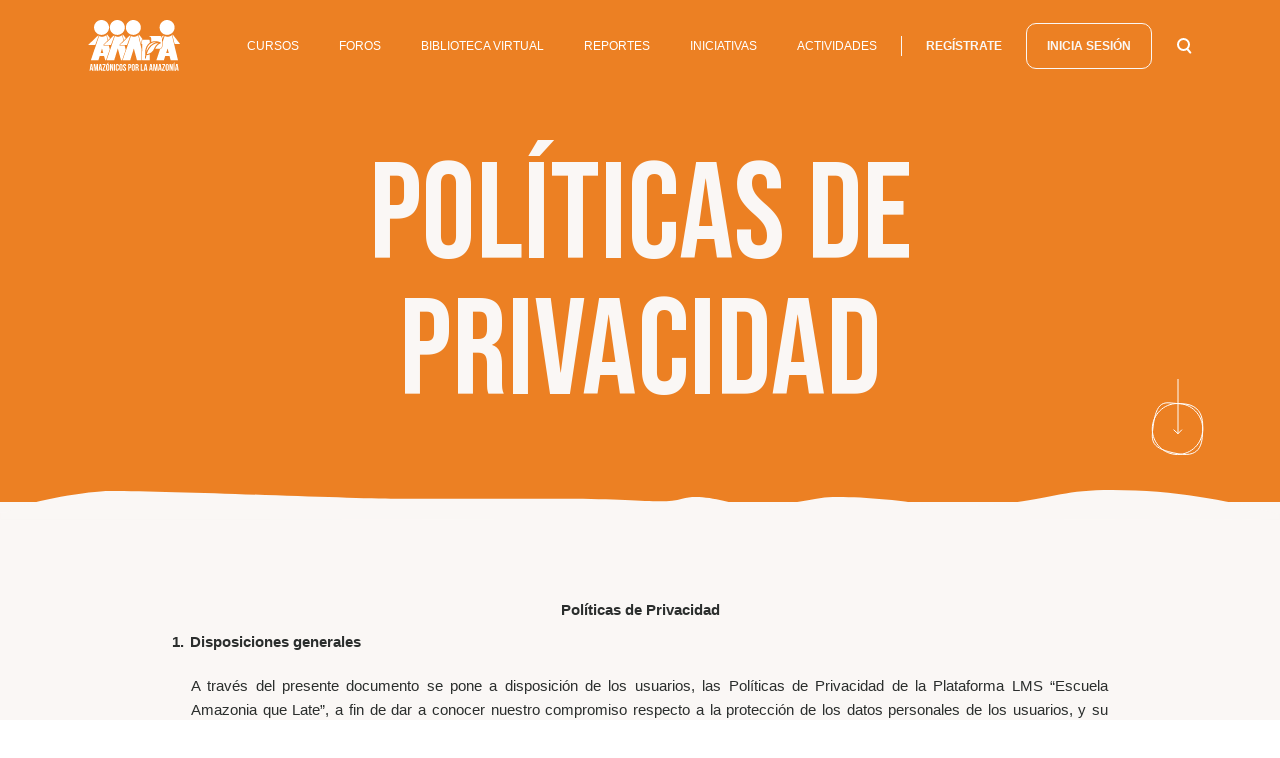

--- FILE ---
content_type: text/html; charset=UTF-8
request_url: https://amazoniaquelate.com/politicas-de-privacidad
body_size: 33805
content:
<!doctype html>
<html lang="en">
    <head>
        <meta charset="utf-8">
        <meta name="theme-color" content="#004C97">
        <meta http-equiv="X-UA-Compatible" content="IE=edge">
        <meta name="viewport" content="width=device-width, initial-scale=1.0">
        <meta name="csrf-token" content="uRneKwHKvaFxZLSfmYgdirY31SX6OEyWtMbZJF2M">
        <title>AMPA | Escuela Amazonía Que Late</title>
        <meta name="description" content="Descripción AMPA">
        <meta name="keywords" content="Palabras, claves, AMPA">
        <meta name="robots" content="index,follow">

<meta property="og:title" content="Escuela Amazonía Que Late" />
<meta property="og:type" content="website" />
<meta property="og:description" content="Descripción AMPA"/>
<meta property="og:image" content="https://d4metkbqdgwyv.cloudfront.net/data/website/general/images/social_default.jpg"/>

<meta name="twitter:card" content="summary_large_image">
<meta name="twitter:title" content="Escuela Amazonía Que Late">
<meta name="twitter:description" content="Descripción AMPA">
<meta name="twitter:image" content="https://d4metkbqdgwyv.cloudfront.net/data/website/general/images/social_default.jpg">
        <meta property="og:url" content="https://amazoniaquelate.com/politicas-de-privacidad" />
        <link rel="canonical" href="https://amazoniaquelate.com/politicas-de-privacidad"/>
        <link rel="shortcut icon" href="https://amazoniaquelate.com/favicon.ico" type="image/x-icon" />

                <link rel="stylesheet" href="https://maxcdn.bootstrapcdn.com/bootstrap/4.5.2/css/bootstrap.min.css">
        <link href="https://amazoniaquelate.com/css/app.css?v=6" rel="stylesheet" type="text/css">
    </head>
    <body>
        <div id="content" data-province="https://amazoniaquelate.com/api/ubigeo/province" 
                data-district="https://amazoniaquelate.com/api/ubigeo/district"  
                data-register="https://amazoniaquelate.com/api/user/register"
                data-login="https://amazoniaquelate.com/api/user/login"
                data-register_iniciative = "https://amazoniaquelate.com/api/user/register-iniciative"
                data-logout="https://amazoniaquelate.com/api/user/logout"
                data-check_email = "https://amazoniaquelate.com/api/user/check_email"
                data-check_document_number = "https://amazoniaquelate.com/api/user/check_document_number"
                data-recover="https://amazoniaquelate.com/api/user/request_password"
        ></div>
        <div class="header_open">
    <div class="top">
        <a href="https://amazoniaquelate.com">
            <svg class="logo_header" width="395" height="220" viewBox="0 0 395 220" fill="none" xmlns="http://www.w3.org/2000/svg">
<path d="M12.1611 209.634H16.4538L14.3074 195.262L12.1611 209.634ZM22.3921 218.642H17.8847L17.0977 213.495H11.5887L10.8017 218.642H6.72363L11.3025 190.186H17.8847L22.3921 218.642Z" fill="#78903A" class="color_primary2"/>
<path d="M33.9108 210.42L36.9873 190.186H43.2117V218.642H38.9905V198.265L35.9141 218.642H31.6929L28.3303 198.551V218.642H24.3953V190.186H30.6197L33.9108 210.42Z" fill="#78903A" class="color_primary2"/>
<path d="M50.7239 209.634H55.0167L52.8703 195.262L50.7239 209.634ZM60.9549 218.642H56.4476L55.6606 213.495H50.1516L49.3646 218.642H45.2865L49.8654 190.186H56.4476L60.9549 218.642Z" fill="#78903A" class="color_primary2"/>
<path d="M75.4786 190.186V194.19L66.9647 214.567H75.4786V218.642H62.3858V214.639L70.8282 194.261H62.7435V190.186H75.4786Z" fill="#78903A" class="color_primary2"/>
<path d="M82.2039 212.136C82.2039 214.138 83.134 214.925 84.4933 214.925C85.9243 214.925 86.7828 214.138 86.7828 212.136V196.764C86.7828 194.762 85.8527 193.975 84.4933 193.975C83.0624 193.975 82.2039 194.762 82.2039 196.764V212.136ZM89.3584 184.18L85.2088 188.685H82.2039L84.9942 184.18H89.3584ZM77.7681 197.05C77.7681 192.474 80.2006 189.9 84.5649 189.9C88.9292 189.9 91.3617 192.474 91.3617 197.05V211.85C91.3617 216.426 88.9292 219 84.5649 219C80.2006 219 77.7681 216.426 77.7681 211.85V197.05Z" fill="#78903A" class="color_primary2"/>
<path d="M98.23 198.051V218.642H94.1519V190.186H99.804L104.383 207.203V190.186H108.389V218.642H103.739L98.23 198.051Z" fill="#78903A" class="color_primary2"/>
<path d="M111.609 190.186H116.045V218.642H111.609V190.186Z" fill="#78903A" class="color_primary2"/>
<path d="M132.286 208.061V211.85C132.286 216.426 129.996 219 125.632 219C121.268 219 118.978 216.426 118.978 211.85V197.05C118.978 192.474 121.268 189.9 125.632 189.9C129.996 189.9 132.286 192.474 132.286 197.05V199.838H128.064V196.764C128.064 194.762 127.134 193.975 125.775 193.975C124.344 193.975 123.486 194.762 123.486 196.764V212.136C123.486 214.138 124.416 214.925 125.775 214.925C127.206 214.925 128.064 214.21 128.064 212.136V208.061H132.286Z" fill="#78903A" class="color_primary2"/>
<path d="M139.154 212.136C139.154 214.138 140.084 214.925 141.443 214.925C142.874 214.925 143.733 214.138 143.733 212.136V196.764C143.733 194.762 142.803 193.975 141.443 193.975C140.012 193.975 139.154 194.762 139.154 196.764V212.136ZM134.647 197.05C134.647 192.474 137.079 189.9 141.443 189.9C145.808 189.9 148.24 192.474 148.24 197.05V211.85C148.24 216.426 145.808 219 141.443 219C137.079 219 134.647 216.426 134.647 211.85V197.05Z" fill="#78903A" class="color_primary2"/>
<path d="M157.183 189.9C161.548 189.9 163.766 192.474 163.766 197.05V197.979H159.544V196.835C159.544 194.833 158.757 194.047 157.326 194.047C155.896 194.047 155.109 194.833 155.109 196.835C155.109 202.698 163.837 203.771 163.837 211.922C163.837 216.498 161.548 219.071 157.183 219.071C152.819 219.071 150.53 216.498 150.53 211.922V210.206H154.751V212.208C154.751 214.21 155.681 214.996 157.04 214.996C158.471 214.996 159.33 214.281 159.33 212.208C159.33 206.345 150.601 205.272 150.601 197.121C150.601 192.474 152.819 189.9 157.183 189.9Z" fill="#78903A" class="color_primary2"/>
<path d="M177.144 203.914H179.291C180.722 203.914 181.509 203.27 181.509 201.197V196.907C181.509 194.905 180.722 194.19 179.291 194.19H177.144V203.914ZM185.945 197.264V200.982C185.945 205.558 183.727 207.989 179.291 207.989H177.144V218.714H172.637V190.186H179.219C183.727 190.186 185.945 192.689 185.945 197.264Z" fill="#78903A" class="color_primary2"/>
<path d="M192.097 212.136C192.097 214.138 193.028 214.925 194.387 214.925C195.818 214.925 196.676 214.138 196.676 212.136V196.764C196.676 194.762 195.746 193.975 194.387 193.975C192.956 193.975 192.097 194.762 192.097 196.764V212.136ZM187.662 197.05C187.662 192.474 190.094 189.9 194.458 189.9C198.823 189.9 201.255 192.474 201.255 197.05V211.85C201.255 216.426 198.823 219 194.458 219C190.094 219 187.662 216.426 187.662 211.85V197.05Z" fill="#78903A" class="color_primary2"/>
<path d="M208.624 194.261V202.984H210.342C211.987 202.984 213.06 202.269 213.06 199.981V197.193C213.06 195.191 212.345 194.261 210.771 194.261H208.624ZM213.49 218.642C213.275 217.928 213.06 217.499 213.06 215.139V210.635C213.06 207.989 212.13 206.988 210.127 206.988H208.553V218.571H204.046V190.186H210.771C215.421 190.186 217.424 192.331 217.424 196.764V198.98C217.424 201.912 216.494 203.842 214.491 204.772C216.709 205.701 217.424 207.846 217.424 210.849V215.211C217.424 216.569 217.496 217.642 217.925 218.642H213.49Z" fill="#78903A" class="color_primary2"/>
<path d="M226.797 190.186H231.233V214.567H238.602V218.642H226.797V190.186Z" fill="#78903A" class="color_primary2"/>
<path d="M244.826 209.634H249.119L246.973 195.262L244.826 209.634ZM255.057 218.642H250.55L249.763 213.495H244.254L243.467 218.642H239.389L243.968 190.186H250.55L255.057 218.642Z" fill="#78903A" class="color_primary2"/>
<path d="M267.721 209.634H272.014L269.867 195.262L267.721 209.634ZM277.952 218.642H273.444L272.658 213.495H267.149L266.362 218.642H262.283L266.862 190.186H273.444L277.952 218.642Z" fill="#78903A" class="color_primary2"/>
<path d="M289.471 210.42L292.547 190.186H298.771V218.642H294.55V198.265L291.474 218.642H287.181L283.89 198.551V218.642H279.955V190.186H286.18L289.471 210.42Z" fill="#78903A" class="color_primary2"/>
<path d="M306.284 209.634H310.577L308.43 195.262L306.284 209.634ZM316.515 218.642H312.007L311.22 213.495H305.711L304.924 218.642H300.846L305.425 190.186H312.007L316.515 218.642Z" fill="#78903A" class="color_primary2"/>
<path d="M330.967 190.186V194.19L322.525 214.567H330.967V218.642H317.874V214.639L326.388 194.261H318.303V190.186H330.967Z" fill="#78903A" class="color_primary2"/>
<path d="M337.764 212.136C337.764 214.138 338.622 214.925 340.053 214.925C341.484 214.925 342.343 214.138 342.343 212.136V196.764C342.343 194.762 341.413 193.975 340.053 193.975C338.622 193.975 337.764 194.762 337.764 196.764V212.136ZM333.256 197.05C333.256 192.474 335.689 189.9 340.053 189.9C344.417 189.9 346.85 192.474 346.85 197.05V211.85C346.85 216.426 344.417 219 340.053 219C335.689 219 333.256 216.426 333.256 211.85V197.05Z" fill="#78903A" class="color_primary2"/>
<path d="M353.718 198.051V218.642H349.712V190.186H355.364L359.943 207.203V190.186H363.949V218.642H359.299L353.718 198.051Z" fill="#78903A" class="color_primary2"/>
<path d="M367.169 190.186H371.676V218.642H367.169V190.186ZM374.18 184.18L370.031 188.685H367.026L369.816 184.18H374.18Z" fill="#78903A" class="color_primary2"/>
<path d="M379.117 209.634H383.41L381.263 195.262L379.117 209.634ZM389.348 218.642H384.841L384.054 213.495H378.545L377.758 218.642H373.68L378.258 190.186H384.841L389.348 218.642Z" fill="#78903A" class="color_primary2"/>
<path d="M277.236 134.417C279.025 132.272 280.599 129.77 282.316 126.266C282.889 125.194 283.389 124.05 283.962 122.906C285.035 120.69 286.18 118.402 287.396 116.185C289.542 112.396 291.903 109.178 294.55 106.461C296.911 104.102 299.559 101.957 302.563 100.026C302.42 100.026 302.277 100.026 302.134 100.026C301.562 99.9549 300.989 99.9549 300.417 99.9549C298.915 99.9549 297.412 100.169 295.981 100.312C291.116 100.956 286.394 102.6 281.744 105.246C275.734 108.678 270.44 113.397 265.646 119.546C259.493 127.482 254.914 136.777 251.981 147.287C252.696 147.144 253.412 147.001 254.056 146.858C259.708 145.571 264.144 143.998 268.079 141.853C271.656 139.851 274.732 137.42 277.236 134.417Z" fill="#78903A" class="color_primary2"/>
<path d="M284.176 96.0225C280.17 96.523 276.664 97.5955 273.301 99.097C264.573 103.244 258.134 110.036 254.127 119.474C251.766 125.051 250.479 131.2 250.407 137.635C251.051 135.919 251.766 134.203 252.553 132.558C257.061 122.763 262.713 114.898 269.724 108.392C274.947 103.601 280.456 100.169 286.537 97.8815C288.97 96.952 291.402 96.3085 293.907 95.8795C292.333 95.665 290.759 95.5935 289.185 95.5935C287.467 95.665 285.822 95.808 284.176 96.0225Z" fill="#78903A" class="color_primary2"/>
<path d="M317.588 81.0078C317.516 78.6484 317.302 76.3604 316.157 74.287C316.085 74.144 315.656 73.2145 315.442 73C314.726 71.7845 313.796 70.712 312.651 69.8541C311.507 68.9961 310.219 68.4956 308.716 68.5671C302.134 68.6386 295.624 68.6386 289.041 68.7101C281.028 68.7101 273.087 68.7101 265.074 68.7816C264.144 68.7816 263.214 68.7816 262.283 68.7816C261.711 68.7816 261.353 69.0676 261.353 69.4251C261.353 69.7826 261.711 70.2116 262.283 70.2831C262.355 70.2831 262.498 70.2831 262.57 70.2831C263.714 70.3546 264.788 70.6405 265.789 71.2125C269.295 73.2145 271.298 76.1459 271.298 80.2213C271.298 85.1547 271.298 90.0881 271.298 95.0215C274.518 93.6631 277.165 92.7336 279.669 92.2331C281.815 91.8041 283.962 91.4466 286.394 91.3036C288.612 91.1606 290.758 91.2321 292.976 91.3751C296.983 91.7326 301.061 92.5906 304.996 94.0206C307.572 94.8786 309.933 96.0225 312.222 97.095C312.866 97.381 313.295 97.8815 313.367 98.525L313.581 99.6689L311.435 100.67C307.929 102.314 305.139 103.887 302.778 105.603C298.557 108.678 294.98 112.467 292.332 116.972C290.902 119.331 289.757 121.548 288.755 123.764V123.835C295.051 123.835 301.276 123.835 307.572 123.835C308.645 123.835 309.646 123.764 310.648 123.263C311.65 122.763 312.58 122.119 313.367 121.333C314.869 119.832 315.942 118.044 316.729 116.042C317.373 114.326 317.731 112.539 317.659 110.608C317.588 108.32 317.659 83.7963 317.588 81.0078Z" fill="#056A37" class="color_primary"/>
<path d="M265.074 148.288L264.43 148.502C262.641 149.146 260.709 149.861 258.778 150.361C256.56 150.933 253.698 151.72 250.693 152.149L250.621 152.435C250.192 154.651 249.763 156.868 249.477 159.084C249.262 160.943 249.048 162.802 248.904 164.59C248.761 166.163 247.688 166.878 246.615 166.878H246.472C245.828 166.878 245.256 166.592 244.898 166.163C244.612 165.805 244.254 165.233 244.326 164.304C244.397 162.874 244.54 161.515 244.683 160.157C245.041 157.154 245.47 154.079 246.186 151.076C246.472 150.075 246.329 149.146 246.186 148.002L246.114 147.501C245.613 143.283 245.47 138.993 245.756 134.775C245.971 131.2 246.543 127.768 247.402 124.479C249.262 117.401 252.482 111.109 256.917 105.746C258.778 103.53 260.924 101.456 263.142 99.7404C263.357 99.5974 263.5 99.4544 263.714 99.3114L264 99.097C264.287 98.8825 264.573 98.668 264.931 98.525C264.931 95.522 264.931 92.5191 264.931 89.5161C264.931 88.0862 264.358 87.0137 263.285 86.1557C262.14 85.2262 260.852 84.8687 259.35 84.8687C251.623 84.9402 243.825 84.7972 236.098 84.9402C235.955 85.0117 235.812 85.0832 235.669 85.0832C233.451 85.7982 232.449 87.1567 232.377 89.4447C232.377 92.8051 232.377 96.094 232.377 99.4545C232.377 100.741 232.377 102.028 232.377 103.244C232.377 103.458 232.449 103.673 232.449 103.887C232.449 113.397 232.449 122.906 232.449 132.415C232.449 133.273 232.377 134.131 232.377 134.989C232.377 135.132 232.377 135.275 232.377 135.49C232.377 144.284 232.377 153.078 232.377 161.801C232.377 165.519 232.377 169.237 232.377 172.883C232.377 173.598 232.377 173.598 233.093 173.67C234.381 173.67 235.669 173.67 236.885 173.741C240.82 173.741 244.755 173.741 248.69 173.741C253.913 173.741 259.135 173.741 264.287 173.741C265.074 173.741 265.074 173.741 265.074 172.955C265.074 169.809 265.074 166.663 265.074 163.446C265.145 158.512 265.074 153.364 265.074 148.288Z" fill="#056A37" class="color_primary"/>
<path d="M339.552 64.2772C321.881 64.3487 307.285 49.6915 307.429 31.8884C307.572 14.7287 321.594 -0.142981 339.839 1.57061e-05C357.725 0.143013 371.891 14.7287 371.748 32.2459C371.676 50.192 356.938 64.4202 339.552 64.2772Z" fill="#78903A" class="color_primary2"/>
<path d="M395 103.315C394.642 103.458 394.356 103.387 394.07 103.387C387.058 103.387 379.975 103.387 372.964 103.387C372.821 103.387 372.678 103.387 372.606 103.387C372.177 103.458 372.034 103.244 371.891 102.815C371.462 101.027 370.961 99.24 370.531 97.4525C367.884 87.0137 365.166 76.575 362.518 66.0647C362.375 65.4927 362.232 64.9207 362.304 64.3487C362.375 63.7052 362.518 63.1332 363.234 62.9187C363.878 62.7042 364.307 63.1332 364.736 63.5622C364.879 63.7767 365.022 63.9912 365.237 64.1342C374.967 76.8609 384.697 89.6592 394.428 102.386C394.571 102.743 394.785 103.029 395 103.315Z" fill="#78903A" class="color_primary2"/>
<path d="M335.617 142.497C337.621 135.99 339.552 129.484 341.556 123.049C341.627 123.049 341.699 123.049 341.77 123.049C343.487 129.484 345.204 135.99 346.993 142.497H335.617ZM386.343 173.098C382.909 159.013 379.546 144.928 376.112 130.842C372.392 115.327 368.6 99.8835 364.879 84.3683C363.52 78.6484 362.161 72.9285 360.73 67.2086C360.372 65.7072 359.943 65.5642 358.727 66.4936C357.725 67.2801 356.795 67.9951 355.65 68.6386C348.066 72.9285 340.196 73.6435 332.112 70.2116C331.682 69.9971 331.253 69.8541 330.752 69.7111C329.679 69.4251 329.178 69.6396 328.606 70.5691C328.177 71.3555 327.891 72.2135 327.604 73.0715C325.1 80.5074 322.596 87.8717 320.092 95.3076C319.949 95.665 319.877 95.951 319.734 96.3085C319.734 96.3085 319.734 108.106 319.806 110.322C319.877 112.324 319.52 114.398 318.733 116.614C317.874 118.902 316.586 120.976 314.869 122.692C313.939 123.621 312.866 124.407 311.578 125.051C310.934 125.337 310.29 125.48 309.718 125.623C308.931 128.054 308.072 130.413 307.285 132.844C302.778 146.143 298.271 159.37 293.763 172.669C293.62 173.026 293.406 173.455 293.477 173.884C293.763 173.884 293.978 173.884 294.264 173.884C304.567 173.884 314.798 173.884 325.1 173.884C325.959 173.884 325.959 173.884 326.173 173.026C327.891 167.378 329.608 161.73 331.325 156.081C331.611 155.152 331.468 155.295 332.398 155.295C338.05 155.295 343.63 155.295 349.283 155.295C349.497 155.295 349.64 155.295 349.855 155.295C350.141 155.295 350.284 155.438 350.284 155.652C350.284 155.867 350.356 156.01 350.427 156.224C351.93 161.801 353.361 167.307 354.863 172.883C355.149 173.956 354.863 173.884 356.222 173.884C365.81 173.884 375.397 173.884 384.984 173.884C385.341 173.884 385.771 173.956 386.128 173.813C386.415 173.598 386.343 173.384 386.343 173.098Z" fill="#78903A" class="color_primary2"/>
<path d="M323.383 67.0656C322.596 67.2801 321.952 67.7806 321.38 68.3526C320.164 69.5681 318.947 70.7836 317.731 72.0705L318.303 73.572C319.52 76.2175 319.734 78.8629 319.806 81.0079C319.806 81.7943 319.806 82.5808 319.806 83.3673C321.38 78.9344 322.954 74.43 324.528 69.9971C324.742 69.4251 324.886 68.7816 324.886 68.1381C324.886 67.1371 324.313 66.7082 323.383 67.0656Z" fill="#78903A" class="color_primary2"/>
<path d="M227.012 32.1744C226.869 50.6925 211.773 64.2772 194.888 64.3487C177.86 64.4202 162.621 50.6925 162.621 32.1744C162.621 14.2282 177.145 0.143008 194.459 1.10347e-05C212.059 -0.142986 226.869 13.9422 227.012 32.1744Z" fill="#EC8023" class="color_secondary"/>
<path d="M157.47 107.605H137.652C137.723 107.033 138.081 106.89 138.367 106.604C143.089 102.028 147.883 97.4525 152.605 92.8766C152.891 92.5906 153.32 92.3761 153.32 91.8756C153.463 91.8756 153.606 91.8756 153.678 91.8041C154.25 91.2321 154.966 90.6602 155.466 89.9452C155.681 89.8022 155.824 89.6592 155.967 89.5162C158.829 86.7992 161.691 84.0108 164.553 81.2938C164.696 81.1508 164.839 80.9363 164.982 80.7934C165.411 80.5789 165.697 80.1499 166.055 79.7924C169.99 76.003 173.854 72.2135 177.789 68.4956C178.432 67.9236 179.076 67.3516 179.863 67.0656C180.937 66.7081 181.652 67.1371 181.58 68.2811C181.58 68.9246 181.366 69.5681 181.08 70.2116C178.576 77.0754 168.345 105.317 167.915 106.318C167.343 107.82 167.701 107.534 166.055 107.534C163.265 107.605 160.331 107.605 157.47 107.605Z" fill="#EC8023" class="color_secondary"/>
<path d="M230.088 173.098V134.346C230.088 133.774 230.088 133.202 230.088 132.63C230.088 130.556 230.088 128.483 230.088 126.338C229.516 123.907 228.872 121.476 228.299 118.974C224.15 101.742 220 84.4398 215.851 67.2086C215.779 66.9226 215.707 66.6366 215.564 66.4221C215.35 65.9217 215.064 65.8502 214.563 66.1362C214.205 66.3506 213.919 66.5651 213.633 66.7796C211.987 68.1381 210.199 69.2106 208.267 70.0686C201.327 73.143 194.315 73.3575 187.304 70.2831C186.875 70.1401 186.445 69.9256 186.016 69.7826C184.871 69.4251 184.371 69.6396 183.798 70.6406C183.369 71.427 183.011 72.3565 182.725 73.2145C180.65 79.3634 178.575 85.5838 176.429 91.7326C176 92.9481 175.714 94.1636 175.141 95.3076C174.998 96.1655 174.64 97.0235 174.354 97.81C173.71 99.669 173.21 101.599 172.423 103.387C171.707 105.46 171.063 107.534 170.348 109.536C167.915 116.757 165.411 124.05 162.979 131.271C162.907 131.557 162.836 131.915 162.621 132.129C162.263 133.774 161.619 135.347 161.047 136.92C159.831 140.495 158.614 144.07 157.398 147.573C155.896 151.934 154.465 156.296 152.962 160.586C151.674 164.447 150.387 168.236 149.099 172.097C148.884 172.669 148.598 173.169 148.526 173.741C148.741 173.741 148.884 173.813 149.099 173.813C155.395 173.813 161.619 173.813 167.915 173.813C172.065 173.813 176.143 173.813 180.293 173.813C181.08 173.813 181.08 173.813 181.294 173.098C181.867 171.311 182.367 169.523 182.94 167.664C187.376 153.007 191.883 138.35 196.319 123.692C196.39 123.406 196.39 123.12 196.676 122.906C196.891 123.192 196.963 123.549 197.034 123.907C200.468 136.634 203.831 149.432 207.265 162.23C208.195 165.805 209.197 169.452 210.127 173.026C210.342 173.741 210.342 173.741 211.057 173.813C211.129 173.813 211.272 173.813 211.343 173.813C217.568 173.813 223.792 173.813 230.017 173.813C230.16 173.67 230.088 173.384 230.088 173.098Z" fill="#EC8023" class="color_secondary"/>
<path d="M230.16 102.6V96.0941C230.16 93.8776 230.16 91.7326 230.16 89.5162C230.16 86.2988 231.734 84.2253 234.739 83.1528C229.874 76.7895 225.008 70.4261 220.143 64.0627C220 63.8482 219.857 63.7052 219.714 63.5622C219.356 63.2047 218.927 62.8472 218.355 62.9902C217.782 63.1332 217.568 63.7052 217.425 64.2057C217.282 64.9207 217.425 65.6357 217.639 66.2792C219.857 74.9305 222.075 83.6533 224.293 92.3046C225.152 95.7366 226.082 99.24 226.94 102.672C227.083 103.172 227.226 103.458 227.799 103.387C228.586 103.387 229.301 103.387 230.088 103.387L230.16 102.6Z" fill="#EC8023" class="color_secondary"/>
<path d="M158.042 32.2458C157.971 50.049 143.518 64.3487 125.704 64.3487C108.604 64.3487 93.6513 50.478 93.6513 32.1743C93.6513 14.1567 108.318 -8.79169e-07 125.99 0.0714977C143.805 0.0714977 158.042 14.5857 158.042 32.2458Z" fill="#EE332B" class="color_tertiary"/>
<path d="M69.7551 107.534C69.3973 107.534 69.1112 107.534 68.6819 107.534C68.7534 107.105 69.1112 106.89 69.3258 106.676C72.9746 103.172 76.695 99.5974 80.3438 96.094C81.9178 94.5925 83.4918 93.0911 85.0658 91.5181C85.2804 91.3036 85.4235 91.0891 85.6381 90.8746C86.3536 90.3026 86.9975 89.6592 87.6414 88.9442C87.7845 88.8012 87.9276 88.7297 88.0707 88.5867C90.8609 85.9412 93.6512 83.2243 96.4415 80.5788C96.5845 80.4358 96.7276 80.2213 96.8707 80.0783C97.1569 79.8639 97.4431 79.6494 97.6577 79.3634C101.45 75.7169 105.17 72.142 108.962 68.4956C109.606 67.8521 110.25 67.2801 111.108 66.9941C112.253 66.5651 112.968 67.0656 112.897 68.2096C112.825 68.9246 112.611 69.6396 112.325 70.3546C109.892 76.9324 99.3748 105.675 98.9455 106.89C98.8025 107.319 98.5878 107.534 98.087 107.462C97.5862 107.534 76.0511 107.534 69.7551 107.534Z" fill="#EE332B" class="color_tertiary"/>
<path d="M152.748 81.7943C153.248 83.7248 153.749 85.5837 154.25 87.5142L162.692 79.0059C158.972 74.0725 155.18 69.2106 151.46 64.2772C151.174 63.8482 150.887 63.4192 150.387 63.1332C149.743 62.7042 149.17 62.8472 148.741 63.5622C148.598 63.8482 148.455 64.2057 148.455 64.5632C148.383 65.2067 148.598 65.7787 148.741 66.3506C150.1 71.4985 151.46 76.6464 152.748 81.7943Z" fill="#EE332B" class="color_tertiary"/>
<path d="M157.255 109.822H135.076L135.434 107.248C135.577 105.961 136.364 105.317 136.721 105.031L152.247 89.5162C152.318 89.4447 152.318 89.3732 152.39 89.3732C150.601 82.0088 148.813 74.6445 147.024 67.2086C146.952 66.9226 146.881 66.6366 146.738 66.4221C146.452 65.9216 146.165 65.7786 145.665 66.0646C145.235 66.3506 144.806 66.7081 144.377 66.9941C136.364 72.714 127.85 74.001 118.621 70.2831C118.12 70.0686 117.547 69.8541 117.047 69.6396C116.045 69.3536 115.544 69.5681 114.972 70.4975C114.542 71.2125 114.256 71.999 114.042 72.7855C112.181 78.2194 110.321 83.7248 108.461 89.1587C107.889 90.8031 107.388 92.5191 106.744 94.0921C106.172 96.1655 105.385 98.096 104.741 100.098C104.383 101.17 104.025 102.171 103.668 103.244C102.881 105.603 102.094 107.963 101.307 110.322C99.1602 116.614 97.0138 122.906 94.8675 129.198C94.7959 129.484 94.6528 129.77 94.5097 130.056C94.4382 130.413 94.3666 130.771 94.2236 131.057C90.4317 142.282 86.6397 153.507 82.8478 164.661C81.8462 167.664 80.8446 170.667 79.8429 173.67C80.1291 173.67 80.3438 173.741 80.6299 173.741C90.9325 173.741 101.235 173.741 111.538 173.741C112.396 173.741 112.396 173.741 112.682 172.883C117.333 157.726 121.912 142.568 126.562 127.41C126.991 125.909 127.492 124.407 127.993 122.834C128.279 123.12 128.279 123.406 128.351 123.692C132.214 137.992 136.006 152.363 139.869 166.663C140.442 168.808 141.014 170.953 141.587 173.169C141.658 173.527 141.73 173.813 142.23 173.813C143.661 173.813 145.164 173.813 146.595 173.813V173.527C146.666 172.812 146.952 172.24 147.096 171.882C147.167 171.739 147.239 171.596 147.239 171.525C148.455 167.807 149.743 164.161 150.959 160.443L156.826 143.14C157.613 140.852 158.4 138.564 159.115 136.276L159.616 134.918C159.974 133.774 160.403 132.773 160.618 131.7L160.761 131.128L161.047 130.628C161.333 129.841 161.548 129.126 161.834 128.34C161.691 127.696 161.548 126.981 161.405 126.338C159.902 120.904 158.614 115.399 157.255 109.822Z" fill="#EE332B" class="color_tertiary"/>
<path d="M25.8978 32.1743C25.8978 14.4427 40.35 0 58.0932 0C75.7649 0 90.2886 14.4427 90.2886 32.1743C90.2886 49.906 75.8364 64.3487 58.0932 64.3487C40.35 64.2772 25.8978 49.906 25.8978 32.1743Z" fill="#056A37" class="color_primary"/>
<path d="M1.00006 107.462C0.928518 107.176 1.2147 107.105 1.35779 106.962C2.21633 106.104 3.00333 105.317 3.86188 104.531C12.8766 95.8795 21.9628 87.1567 30.9775 78.5054C34.4117 75.2165 37.7743 71.9275 41.2085 68.6386C41.7809 68.0666 42.4248 67.5661 43.2118 67.2086C43.7126 66.9941 44.2134 66.7796 44.7142 67.1371C45.2151 67.4946 45.2866 68.0666 45.2151 68.6386C45.1435 69.1391 45.0004 69.6396 44.8573 70.1401C41.7093 78.7199 38.5613 87.3712 35.4134 95.951C34.054 99.5975 32.6946 103.315 31.4068 106.962C31.2637 107.462 30.9775 107.677 30.4052 107.677C20.7466 107.677 11.088 107.677 1.42934 107.677C1.28624 107.534 1.07161 107.605 1.00006 107.462Z" fill="#056A37" class="color_primary"/>
<path d="M85.2804 82.9383C85.5666 84.1538 85.9243 85.3692 86.2105 86.5847L94.4382 78.2909C90.7894 73.5005 87.1405 68.6386 83.4202 63.8482C83.2771 63.7052 83.134 63.4907 82.9909 63.3477C82.0608 62.4897 81.2023 62.7757 80.8446 63.9912C80.7015 64.5632 80.7015 65.2067 80.9161 65.7787C82.347 71.4985 83.8495 77.2184 85.2804 82.9383Z" fill="#056A37" class="color_primary"/>
<path d="M54.3013 142.497C54.3013 141.782 59.0948 125.623 60.168 122.834C61.9567 129.412 63.6738 135.919 65.3908 142.354C64.6754 142.568 56.6623 142.64 54.3013 142.497ZM77.6251 173.169L78.6267 170.167C79.2706 168.165 79.9861 166.163 80.63 164.161L92.0057 130.556C92.0772 130.342 92.1488 130.199 92.1488 129.984L92.435 129.126C92.5065 128.983 92.5781 128.84 92.6496 128.626L93.4366 126.266C92.3634 121.691 91.2187 117.186 90.1455 112.61C89.9309 111.681 89.7162 110.751 89.5016 109.822C89.3585 109.822 89.2154 109.822 89.0723 109.822H88.4284C88.2138 109.822 87.9992 109.822 87.7845 109.822H66.1063L66.464 107.319C66.6071 106.104 67.3226 105.46 67.6803 105.174L82.8479 90.0167C82.9194 89.9452 83.0625 89.8022 83.1341 89.6592L83.6349 89.1587C83.9211 88.9442 84.1357 88.7297 84.4219 88.4437C82.7048 81.3653 80.9877 74.287 79.3422 67.2801C79.2706 67.0656 79.1991 66.7796 79.1275 66.5651C78.8414 65.9217 78.5552 65.7787 77.9113 66.1361C77.482 66.3506 77.1243 66.7081 76.7665 66.9941C72.2592 70.4976 67.1795 72.285 61.5274 72.428C57.7355 72.571 54.1582 71.7845 50.724 70.2116C50.3663 70.0686 49.937 69.8541 49.5793 69.7826C48.3631 69.4251 47.7907 69.6396 47.2183 70.7121C46.7891 71.4985 46.5029 72.428 46.2167 73.286C39.3483 93.4486 32.5515 113.611 25.6832 133.774C21.2474 146.858 16.8116 159.871 12.4473 172.955C12.3758 173.241 12.0896 173.527 12.3042 173.884C12.4473 173.884 12.6619 173.884 12.8766 173.884H43.8557C43.9988 173.884 44.1419 173.884 44.2134 173.884C44.5712 173.884 44.7142 173.741 44.7858 173.384C44.8573 173.169 44.9289 172.955 45.0004 172.74C46.7175 167.164 48.3631 161.658 50.0801 156.081C50.2948 155.295 50.2948 155.295 51.1533 155.295C56.8769 155.295 62.529 155.295 68.2526 155.295C69.0396 155.295 69.0396 155.295 69.2543 156.081C70.3275 160.085 71.4006 164.089 72.4738 168.093C72.9031 169.809 73.4039 171.454 73.8332 173.169C73.9763 173.598 74.1194 173.884 74.6917 173.813C75.6934 173.813 76.695 173.813 77.6251 173.813V173.169Z" fill="#056A37" class="color_primary"/>
</svg>
        </a>
        <button id="close_menu" class="close_menu" type="button" ><svg width="24" height="24" viewBox="0 0 24 24" fill="none" xmlns="http://www.w3.org/2000/svg"><rect x="0.000244141" y="1.45459" width="2.05704" height="31.8841" rx="1.02852" transform="rotate(-45 0.000244141 1.45459)" fill="#2B2E2D"/><rect x="22.5457" width="2.05704" height="31.8841" rx="1.02852" transform="rotate(45 22.5457 0)" fill="#2B2E2D"/></svg></button>
    </div>
    <div class="middle">
        <ul class="web_links">
            <li class="body_medium"><a href="https://amazoniaquelate.com/cursos"><span>CURSOS</span> <svg width="34" height="20" viewBox="0 0 34 20" fill="none" xmlns="http://www.w3.org/2000/svg"><path fill-rule="evenodd" clip-rule="evenodd" d="M29.5223 8.99999L21.9725 1.71984L23.3608 0.280151L33.4406 9.99999L23.3608 19.7198L21.9725 18.2802L29.5223 11L0 11V9L29.5223 8.99999Z" fill="#056A37"/></svg></a></li>
            <li class="body_medium"><a href="https://amazoniaquelate.com/foro"><span>FOROS</span> <svg width="34" height="20" viewBox="0 0 34 20" fill="none" xmlns="http://www.w3.org/2000/svg"><path fill-rule="evenodd" clip-rule="evenodd" d="M29.5223 8.99999L21.9725 1.71984L23.3608 0.280151L33.4406 9.99999L23.3608 19.7198L21.9725 18.2802L29.5223 11L0 11V9L29.5223 8.99999Z" fill="#056A37"/></svg></a></li>
            <li class="body_medium"><a href="https://amazoniaquelate.com/biblioteca-virtual"><span>BIBLIOTECA VIRTUAL</span> <svg width="34" height="20" viewBox="0 0 34 20" fill="none" xmlns="http://www.w3.org/2000/svg"><path fill-rule="evenodd" clip-rule="evenodd" d="M29.5223 8.99999L21.9725 1.71984L23.3608 0.280151L33.4406 9.99999L23.3608 19.7198L21.9725 18.2802L29.5223 11L0 11V9L29.5223 8.99999Z" fill="#056A37"/></svg></a></li>
            <li class="body_medium"><a href="https://amazoniaquelate.com/reportes"><span>REPORTES</span> <svg width="34" height="20" viewBox="0 0 34 20" fill="none" xmlns="http://www.w3.org/2000/svg"><path fill-rule="evenodd" clip-rule="evenodd" d="M29.5223 8.99999L21.9725 1.71984L23.3608 0.280151L33.4406 9.99999L23.3608 19.7198L21.9725 18.2802L29.5223 11L0 11V9L29.5223 8.99999Z" fill="#056A37"/></svg></a></li>
            <li class="body_medium"><a href="https://amazoniaquelate.com/iniciativas"><span>INICIATIVAS</span> <svg width="34" height="20" viewBox="0 0 34 20" fill="none" xmlns="http://www.w3.org/2000/svg"><path fill-rule="evenodd" clip-rule="evenodd" d="M29.5223 8.99999L21.9725 1.71984L23.3608 0.280151L33.4406 9.99999L23.3608 19.7198L21.9725 18.2802L29.5223 11L0 11V9L29.5223 8.99999Z" fill="#056A37"/></svg></a></li>
            <li class="body_medium"><a href="https://amazoniaquelate.com/actividades"><span>ACTIVIDADES</span> <svg width="34" height="20" viewBox="0 0 34 20" fill="none" xmlns="http://www.w3.org/2000/svg"><path fill-rule="evenodd" clip-rule="evenodd" d="M29.5223 8.99999L21.9725 1.71984L23.3608 0.280151L33.4406 9.99999L23.3608 19.7198L21.9725 18.2802L29.5223 11L0 11V9L29.5223 8.99999Z" fill="#056A37"/></svg></a></li>
        </ul>
    </div>
    <div class="bottom">
                    <button id="open_login_mobile" class="secundary_button button login">INICIA SESIÓN</button>
            <button id="open_register_mobile" class="button">regístrate</button>
            <img class="flowers_menu" alt="" src="https://d4metkbqdgwyv.cloudfront.net/data/website/images/svg/flores_cursos.svg">
                
    </div>
</div>        <div class="search_include">
    <div class="search_include_content">
        <form id="search_form" action="https://amazoniaquelate.com/api/search-general" autocomplete="off">
            <p class="body_medium total_tab_desk" style="display: none" id="results">8 Resultados</p>
            <input class="h3" type="text" placeholder="EJ: CONCEPTOS" id="search_text" name="search_text" maxlength="50">
            <button id="close_search" class="close_search" type="button" ><svg width="24" height="24" viewBox="0 0 24 24" fill="none" xmlns="http://www.w3.org/2000/svg"><rect x="0.000244141" y="1.45459" width="2.05704" height="31.8841" rx="1.02852" transform="rotate(-45 0.000244141 1.45459)" fill="#2B2E2D"/><rect x="22.5457" width="2.05704" height="31.8841" rx="1.02852" transform="rotate(45 22.5457 0)" fill="#2B2E2D"/></svg></button>
        </form>
        <p class="body_medium total_mobile" style="display: none" id="results_mobile">8 Resultados</p>
        <div class="results">
            <div class="loading" id="loading_search" style="display: none;">
                <p class="body_medium">Buscando</p>
                <img src="https://d4metkbqdgwyv.cloudfront.net/data/website/images/svg/loading_ellipse.svg">
            </div>
            <div class="result_list">
                <div class="result_list_content">
                    
                </div>
                <a id="button_total_search" style="display: none" data-url="https://amazoniaquelate.com/resultado-buscador" href="#" class="button search_button">ver todos los resultados</a>
            </div>
        </div>
    </div>
</div>        <div class="achievement" data-show="0" style="display: none;">
    <div class="achievement_content">
        <div class="square_neutral"></div>
        <div class="square_one"></div>
        <div class="square_two"></div>
        <div class="achievement_text">
            <img src="">
            <p class="h4"></span></p>
            <p class="body_medium"></p>
            <a class="button secundary_button close_achievement" href="#"><span>Continúa aprendiendo</span></a>
        </div>
    </div></div>
                    <div class="login_content content_flex">
	<div class="left">
	</div>
	<div class="right">
		<div class="loading_login" style="display: none;">
			<div class="loading">
	<div class="loading_content">
		<img alt="" src="https://d4metkbqdgwyv.cloudfront.net/data/website/images/svg/bee-alone.svg">
		<p class="body_large">Cargando...</p>
	</div>
</div>		</div>
		<button class="back_login" id="back_login" style="display: none;"><svg width="34" height="20" viewBox="0 0 34 20" fill="none" xmlns="http://www.w3.org/2000/svg"><path fill-rule="evenodd" clip-rule="evenodd" d="M4.47768 11L12.0275 18.2802L10.6392 19.7198L0.559361 10L10.6392 0.280157L12.0275 1.71985L4.47768 9L34 9L34 11L4.47768 11Z" fill="#056A37"/></svg></button>
		<button class="close_login" id="close_login"><svg width="24" height="24" viewBox="0 0 24 24" fill="none" xmlns="http://www.w3.org/2000/svg"><rect x="0.000244141" y="1.45459" width="2.05704" height="31.8841" rx="1.02852" transform="rotate(-45 0.000244141 1.45459)" fill="#2B2E2D"/><rect x="22.5457" width="2.05704" height="31.8841" rx="1.02852" transform="rotate(45 22.5457 0)" fill="#2B2E2D"/></svg></button>
		<div class="login_form">
			<div class="flower_top"><img src="https://d4metkbqdgwyv.cloudfront.net/data/website/images/svg/flower_sec3.svg"></div>
			<p class="h3">inicia <span>sesión</span></p>
			<form id="login" autocomplete="off">
				<div class="input_single email">
					<label class="button">INGRESA TU MAIL O DNI <span>*</span></label>
					<input type="text" class="button" name="email" id="email_login">
					<p class="error_text error_email_login">Campo requerido</p>
				</div>
				<div class="input_single password">
					<label class="button">INGRESA TU CONTRASEÑA <span>*</span></label>
					<input class="button change_type_password" id="password_login" type="password" name="password">
					<button type="button" class="show_password"><svg width="16" height="16" viewBox="0 0 16 16" fill="none" xmlns="http://www.w3.org/2000/svg"><path d="M1 8C5.11765 2.66668 11.7059 2.66665 15 8" stroke="#2B2E2D"/><path d="M15 8C10.8824 13.3333 5.52941 13.3333 1 8" stroke="#2B2E2D"/><ellipse cx="8" cy="8" rx="3" ry="4" fill="#2B2E2D"/><circle cx="7" cy="6" r="1" fill="white"/></svg></button>
					<button type="button" class="hide_password"><svg width="18" height="16" viewBox="0 0 18 16" fill="none" xmlns="http://www.w3.org/2000/svg"><path d="M16 5C11.8824 10.3333 6.52941 10.3333 2 5" stroke="#2B2E2D"/><line x1="3.35355" y1="6.35355" x2="0.353554" y2="9.35355" stroke="#2B2E2D"/><line y1="-0.5" x2="4.24264" y2="-0.5" transform="matrix(0.707107 0.707107 0.707107 -0.707107 15 6)" stroke="#2B2E2D"/><line x1="6.48507" y1="8.12127" x2="5.48507" y2="12.1213" stroke="#2B2E2D"/><line x1="12.4851" y1="7.87873" x2="13.4851" y2="11.8787" stroke="#2B2E2D"/></svg></button>
					<p class="error_text error_password_login">Campo requerido</p>
				</div>
				<div class="content_flex">
					<!--<div class="input_single checkbox">
						<input id="remember_me" type="checkbox" name="remember_me">
						<label for="remember_me"><span class="button">Recordarme</span></label>
					</div>-->
					<a class="button desktop_forget" id="desktop_forget" href="#">OLVIDÉ MI CONTRASEÑA</a>
				</div>
				<p class="error_text user_invalid" style="display: none;" id="error_login">Usuario y/o contraseña inválido</p>
				<button class="secundary_button button active" type="submit" id="login_btn" form="login"><span>iniciar sesión</span></button>
				<a class="button mobile_forget" id="mobile_forget" href="#">OLVIDÉ MI CONTRASEÑA</a>
			</form>
			<div class="new_user">
				<p class="h6">¿aún no tienes cuenta?</p>
				<button type="button" id="login_open_register" href="#" class="button">regístrate</button>
			</div>
		</div>
		<div class="forget_password" style="display: none;">
			<div class="forget_password_form">
				<div class="flower_top"><img src="https://d4metkbqdgwyv.cloudfront.net/data/website/images/svg/flower_sec3.svg"></div>
				<p class="h3">Reinicia <span>tu contraseña</span></p>
				<form id="recovery_password" autocomplete="off">
					<p class="body_medium">Ingresa tu correo electrónico registrado y te enviaremos un enlace para recuperar tu contraseña</p>
					<div class="input_single email">
						<label class="button">ingresa tu correo electrónico <span>*</span></label>
						<input type="text" class="button" name="email" id="email_recovery">
						<p class="error_text error_email_recovery">Campo requerido</p>
					</div>
					<button class="secundary_button button active" type="submit" id="recovery_password_button" form="recovery_password"><span>REINICIAR MI contraseña</span></button>
				</form>
			</div>
			<div class="sucess_recovery" style="display: none;">
				<div class="flower_top"><img src="https://d4metkbqdgwyv.cloudfront.net/data/website/images/svg/flower_sec3.svg"></div>
				<p class="h3">te hemos enviado<br/><span>un correo electrónico</span></p>
				<p class="body_medium">Ingresa para que reinicies tu contraseña y puedas ingresar a nuestra plataforma</p>
			</div>
		</div>
	</div>
</div>            <div class="register_content content_flex">
	<div class="left">
	</div>
	<div class="right">
		<div class="loading_register" style="display: none;">
			<div class="loading">
	<div class="loading_content">
		<img alt="" src="https://d4metkbqdgwyv.cloudfront.net/data/website/images/svg/bee-alone.svg">
		<p class="body_large">Cargando...</p>
	</div>
</div>		</div>
		<ul class="numbers content_flex">
			<li class="link_arrow_left_m" style="display: none;"><svg width="34" height="20" viewBox="0 0 34 20" fill="none" xmlns="http://www.w3.org/2000/svg"><path fill-rule="evenodd" clip-rule="evenodd" d="M4.47768 11L12.0275 18.2802L10.6392 19.7198L0.559361 10L10.6392 0.280157L12.0275 1.71985L4.47768 9L34 9L34 11L4.47768 11Z" fill="#056A37"/></svg> <span>Volver</span></li>
            <li class="button active btn_1" data-step="one">1</li>
            <li class="button btn_2" data-step="two">2</li>
            <li class="button btn_3" data-step="three">3</li>
            <li class="button btn_4" data-step="four">4</li>
        </ul>
		<button type="button" class="close_register" id="close_register"><svg width="24" height="24" viewBox="0 0 24 24" fill="none" xmlns="http://www.w3.org/2000/svg"><rect x="0.000244141" y="1.45459" width="2.05704" height="31.8841" rx="1.02852" transform="rotate(-45 0.000244141 1.45459)" fill="#2B2E2D"/><rect x="22.5457" width="2.05704" height="31.8841" rx="1.02852" transform="rotate(45 22.5457 0)" fill="#2B2E2D"/></svg></button>
		<div class="register_form">
			<div class="flower_top"><img src="https://d4metkbqdgwyv.cloudfront.net/data/website/images/svg/planta_registro.svg"></div>
			<p class="h3 register_title">regístrate</p>
			<p class="h3 comunity_register_title" style="display: none;">regístra <span>tu iniciativa</span></p>
			<form id="register_step_1" autocomplete="off">
				<div class="input_single">
					<label class="button">INGRESA TU nombre <span>*</span></label>
					<input type="text" name="first_name" id="first_name">
					<p class="error_text error_first_name">Campo requerido</p>
				</div>
				<div class="input_single">
					<label class="button">INGRESA TUs apellidos <span>*</span></label>
					<input type="text" name="last_name" id="last_name">
					<p class="error_text error_last_name">Campo requerido</p>
				</div>
				<div class="input_single select">
					<label class="button">INGRESA Tipo de documento <span>*</span></label>
					<select name="document_type" id="document_type">
													<option value="1">DNI</option>
													<option value="2">CE</option>
													<option value="3">PASAPORTE</option>
											</select>
					<p class="error_text error_document_type">Campo requerido</p>
				</div>
				<div class="input_single">
					<label class="button">INGRESA numero de documento <span>*</span></label>
					<input type="text" class="" maxlength="8" name="document_number" id="document_number">
					<p class="error_text error_document_number">Campo requerido</p>
				</div>
				<div class="input_single password">
					<label class="button">INGRESA TU CONTRASEÑA <span>*</span></label>
					<input class="button change_type_password" id="register_password" type="password" name="password">
					<button type="button" class="show_password"><svg width="16" height="16" viewBox="0 0 16 16" fill="none" xmlns="http://www.w3.org/2000/svg"><path d="M1 8C5.11765 2.66668 11.7059 2.66665 15 8" stroke="#2B2E2D"/><path d="M15 8C10.8824 13.3333 5.52941 13.3333 1 8" stroke="#2B2E2D"/><ellipse cx="8" cy="8" rx="3" ry="4" fill="#2B2E2D"/><circle cx="7" cy="6" r="1" fill="white"/></svg></button>
					<button type="button" class="hide_password"><svg width="18" height="16" viewBox="0 0 18 16" fill="none" xmlns="http://www.w3.org/2000/svg"><path d="M16 5C11.8824 10.3333 6.52941 10.3333 2 5" stroke="#2B2E2D"/><line x1="3.35355" y1="6.35355" x2="0.353554" y2="9.35355" stroke="#2B2E2D"/><line y1="-0.5" x2="4.24264" y2="-0.5" transform="matrix(0.707107 0.707107 0.707107 -0.707107 15 6)" stroke="#2B2E2D"/><line x1="6.48507" y1="8.12127" x2="5.48507" y2="12.1213" stroke="#2B2E2D"/><line x1="12.4851" y1="7.87873" x2="13.4851" y2="11.8787" stroke="#2B2E2D"/></svg></button>
					<p class="error_text error_register_password">Campo requerido</p>
				</div>
				<div class="input_single password">
					<label class="button">repetir contraseña <span>*</span></label>
					<input class="button change_type_password" id="repeat_register_password" type="password" name="again_password">
					<button type="button" class="show_password"><svg width="16" height="16" viewBox="0 0 16 16" fill="none" xmlns="http://www.w3.org/2000/svg"><path d="M1 8C5.11765 2.66668 11.7059 2.66665 15 8" stroke="#2B2E2D"/><path d="M15 8C10.8824 13.3333 5.52941 13.3333 1 8" stroke="#2B2E2D"/><ellipse cx="8" cy="8" rx="3" ry="4" fill="#2B2E2D"/><circle cx="7" cy="6" r="1" fill="white"/></svg></button>
					<button type="button" class="hide_password"><svg width="18" height="16" viewBox="0 0 18 16" fill="none" xmlns="http://www.w3.org/2000/svg"><path d="M16 5C11.8824 10.3333 6.52941 10.3333 2 5" stroke="#2B2E2D"/><line x1="3.35355" y1="6.35355" x2="0.353554" y2="9.35355" stroke="#2B2E2D"/><line y1="-0.5" x2="4.24264" y2="-0.5" transform="matrix(0.707107 0.707107 0.707107 -0.707107 15 6)" stroke="#2B2E2D"/><line x1="6.48507" y1="8.12127" x2="5.48507" y2="12.1213" stroke="#2B2E2D"/><line x1="12.4851" y1="7.87873" x2="13.4851" y2="11.8787" stroke="#2B2E2D"/></svg></button>
					<p class="error_text error_repeat_register_password">Campo requerido</p>
				</div>
				<p class="error_text user_invalid" id="error_document" style="display: none">Documento de identidad ya registrado</p>
				<button class="secundary_button button active" form="register_step_1" type="submit"><span>Continuar</span></button>
			</form>
			<form id="register_step_2" autocomplete="off" style="display: none;">
				<div class="input_single">
					<label class="button">ingresa tu teléfono <span>*</span></label>
					<input type="text" id="phone" class="number_only" name="phone" maxlength="10">
					<p class="error_text error_phone">Campo requerido</p>
				</div>
				
				<div class="input_single select">
					<label class="button">tipo de organización <span>*</span></label>
					<select name="organization_type" id="organization_type">
						<option value="default"></option>
													<option value="1">Guardianes y Guardianas del Bosque </option>	
													<option value="2">Estudiante </option>	
													<option value="3">Investigadores(as) </option>	
													<option value="4">Radio </option>	
													<option value="5">Organización </option>	
													<option value="5">Otro </option>	
											</select>
					<p class="error_text error_organization_type">Campo requerido</p>
				</div>

				<!-- Organizacion Comunidad Campesina -->
				<div class="input_single select" id="choose_organization">
					<label class="button">selecciona el nombre <span>*</span></label>
					<select name="organization_name" id="organization_name">
					    <option value="default"></option>
					   							<option value="3">Mana Hermoso </option>	
													<option value="5">Cerro Blanco </option>	
													<option value="6">Alto Huayabamba </option>	
													<option value="7">Pumasapa </option>	
													<option value="8">Gran Ochanache </option>	
													<option value="9">Maquisapa </option>	
													<option value="10">El Breo </option>	
													<option value="11">Shitariyacu </option>	
													<option value="12">Tres Quebradas </option>	
													<option value="13">Palmonte </option>	
													<option value="14">Alto Renaco </option>	
													<option value="15">Cordillera de Vaquero </option>	
													<option value="16">Chullachaqui Renacal de Santa Elena </option>	
													<option value="17">Bosques de la Bella Durmiente </option>	
													<option value="18">Martin Sagrado </option>	
													<option value="19">Valle del Biavo </option>	
													<option value="20">Jardines Angel del Sol </option>	
													<option value="21">Ojecillo </option>	
													<option value="22">Gran Simacache </option>	
													<option value="23">Pucunucho </option>	
													<option value="25">Ojos de Agua </option>	
													<option value="26">Areas Inundables del Bajo Huallaga </option>	
													<option value="27">Bosques de Angaiza </option>	
													<option value="28">Sacha Runa </option>	
													<option value="29">Yaku Kawsanapa </option>	
													<option value="30">Bosques de Pailayco </option>	
													<option value="31">Bosques de Pacota </option>	
													<option value="32">El Quinillal </option>	
													<option value="33">Tilacancha </option>	
													<option value="35">Guacamayo </option>	
													<option value="36">Oxígeno para el Mundo Cuenca Río Tamaya </option>	
													<option value="37">Bosque de Arbio </option>	
													<option value="38">El Palmeral </option>	
													<option value="39">Bosques de Acobosay </option>	
													<option value="40">Bosques de Acobosay </option>	
													<option value="41">Reserva del Tunki </option>	
													<option value="42">Chuacullo </option>	
													<option value="43">Milagros Jeny López Tenazoa </option>	
													<option value="44">Flor Naciente </option>	
													<option value="45">AMARCU </option>	
													<option value="46">Cocha Cumancay </option>	
													<option value="47">MUROSAC </option>	
													<option value="48">Maconbo </option>	
													<option value="49">MASOSINFRON </option>	
													<option value="50">Remberto Reátegui Paredes </option>	
													<option value="51">Mario Troncoso Assen </option>	
													<option value="52">AGROFOCMA </option>	
													<option value="53">Los Amigos </option>	
													<option value="54">Expediciones Turisticas Manu </option>	
													<option value="55">Erasmo Sumalave Perez </option>	
													<option value="56">Tambopata Eco Lodge </option>	
													<option value="57">EPEFOMSG SAC Exp B </option>	
													<option value="58">Daniel Granados Yabar </option>	
													<option value="59">INBACO SAC Exp A </option>	
													<option value="60">INBACO SAC Exp B </option>	
													<option value="61">Chuncho Amazónico </option>	
													<option value="62">MADEFOL SAC </option>	
													<option value="63">PARC </option>	
													<option value="64">Kawsay </option>	
													<option value="65">Sara Hurtado A </option>	
													<option value="66">Sara Hurtado B </option>	
													<option value="67">Sonidos de la Amazonia SRL </option>	
													<option value="68">Taricaya </option>	
													<option value="70">Tambo Ilusión </option>	
													<option value="71">Monte Horeb </option>	
													<option value="72">Gran Mirador de Juningue </option>	
													<option value="73">Los Otorongos </option>	
													<option value="74">Bosques de Mishollo </option>	
													<option value="75">Gran Ushachi </option>	
													<option value="76">Imiría </option>	
													<option value="77">ASOCONPREBIOCHA </option>	
													<option value="78">Potsom Posho´II </option>	
													<option value="79">La Dama (Propuesta) </option>	
													<option value="80">La Gorda (Propuesta) </option>	
													<option value="81">Los Abuelos (Propuesta) </option>	
													<option value="82">Osopampa (Propuesta) </option>	
													<option value="83">Ulcumano Ecolodge </option>	
													<option value="84">La Suiza </option>	
													<option value="85">Bosque de Churumazú </option>	
													<option value="86">Fundo Las Nieblinas </option>	
													<option value="87">Tierra de Bosques (Propuesta) </option>	
													<option value="88">La Niebla Forest </option>	
													<option value="89">Atiycuy </option>	
													<option value="90">Panguana </option>	
													<option value="91">Univ. Científica del Perú </option>	
													<option value="92">El Guacamayo </option>	
													<option value="93">Dos de Mayo de Muyuy </option>	
													<option value="94">Herman Dantas </option>	
													<option value="95">Selva Botanica </option>	
													<option value="96">Selva Virgen </option>	
													<option value="97">Las Panguanas 1, 2, 3 y 4 </option>	
													<option value="98">Paraíso Natural Iwirati </option>	
													<option value="99">Kakiri Uka </option>	
													<option value="100">Wacan Numi </option>	
													<option value="101">El Cortijo </option>	
													<option value="102">Aurora </option>	
													<option value="103">Fundo Rosita </option>	
													<option value="104">Sabalillo </option>	
													<option value="105">Sumac Quilla </option>	
													<option value="106">Sumac Inti </option>	
													<option value="107">El Misterio de la Selva </option>	
													<option value="109">Sumac Pacha </option>	
													<option value="110">San Jorge </option>	
													<option value="111">Chakra Educativa </option>	
													<option value="112">Tibi Playa </option>	
													<option value="113">Once de Agosto (Propuesta) </option>	
													<option value="114">Pilpintuwasi </option>	
													<option value="115">Yungas (Propuesta) </option>	
													<option value="116">Quetzales (Propuesta) </option>	
													<option value="117">Villa Rica I y II (Propuesta) </option>	
													<option value="118">Largavista I y II </option>	
													<option value="119">Ronsoco Cocha </option>	
													<option value="120">Juningue ACP </option>	
													<option value="121">Huiquilla </option>	
													<option value="122">San Antonio </option>	
													<option value="123">Abra Patricia Alto Nieva </option>	
													<option value="124">Hierba Buena - Allpayacu </option>	
													<option value="125">Copallín </option>	
													<option value="126">Huaylla-Belén </option>	
													<option value="127">Milpuj - La Heredad </option>	
													<option value="128">Bosque de Palmeras Molinopampa </option>	
													<option value="129">Los Chilchos </option>	
													<option value="130">Nikolov Pioneros </option>	
													<option value="131">Bosque Berlín </option>	
													<option value="132">Pampa del Burro </option>	
													<option value="133">Cavernas de Leo </option>	
													<option value="134">Llamapampa-La Jacla </option>	
													<option value="135">San Pedro de Chuquibamba </option>	
													<option value="136">San Pablo Catarata Gocta </option>	
													<option value="137">Mushuck Llacta de Chipaota </option>	
													<option value="139">Propuesta CC Imiría </option>	
													<option value="140">Wayqecha </option>	
													<option value="141">Ausangate </option>	
													<option value="142">Machusaniaca I y II </option>	
													<option value="143">Predio Collpapampa Huadquiña-Mesada Chico </option>	
													<option value="144">Pomahuasi </option>	
													<option value="145">Pumataqui </option>	
													<option value="146">Soqtapata </option>	
													<option value="147">Fundo Cadena </option>	
											</select>
					<p class="error_text error_organization_name">Campo requerido</p>
					<p class="button other_organization">¿tu grupo no aparece? <button type="button" class="button" id="register_new_organization">Regístralo ahora</button></p>
				</div>
				<!-- End Organizacion Comunidad Campesina-->
				<!-- Organizacion colegio -->
				<div class="school_organization">
					<div class="input_single" id="school_name">
						<label class="button">INDÍCANOS el nombre <span>*</span></label>
						<input type="text" name="school_name" id="school_name">
						<p class="error_text error_school_name">Campo requerido</p>
					</div>
					<div class="input_single upload" id="school_organization">
						<p class="button txt_added">SUBE TU CARNET <span>*</span></p>
						<div class="input_single custom-file mb-3">
	                        <input type="file" class="custom-file-input custom-file-input-register" id="carnet_upload" name="carnet_upload">
	                        <label class="body_medium custom-file-label custom-file-label-register" for="carnet_upload">Selecciona un archivo</label>
	                    </div>
	                    <p class="error_text error_carnet_upload">Campo requerido</p>
					</div>
				</div>
				<div class="input_single email" id="choose_email">
					<label class="button">ingresa tu correo electrónico</label>
					<input type="text" class="button" name="email" id="email_register">
					<p class="error_text error_email_register">Campo requerido</p>
				</div>
				<!-- End Organizacion colegio-->
				<p class="error_text user_invalid" id="error_email" style="display: none">Email ya registrado</p>
				<button class="secundary_button button active" form="register_step_2" type="submit"><span>Continuar</span></button>
			</form>
			<form id="register_step_3" autocomplete="off" class="content_flex" style="display: none;">
				<input type="hidden" name="categories" id="categories" value="">
				<p class="h6 title_step_3">selecciona 3 de tus temas de interesés</p>
				<p id="error_step_message" class="h6 error_step_message"></p>
				<div class="checkbox_list">
											<div class="input_single checkbox_special">
							<input id="1" class="checkbox" data-id="1" value="1" 
									type="checkbox" name="topic[]" data-error="#error_step_message">
							<label for="1"><span class="button">Conceptos generales</span></label>
						</div>
											<div class="input_single checkbox_special">
							<input id="22" class="checkbox" data-id="22" value="22" 
									type="checkbox" name="topic[]" data-error="#error_step_message">
							<label for="22"><span class="button">Gestión de áreas de conservación</span></label>
						</div>
											<div class="input_single checkbox_special">
							<input id="23" class="checkbox" data-id="23" value="23" 
									type="checkbox" name="topic[]" data-error="#error_step_message">
							<label for="23"><span class="button">Herramientas para la sostenibilidad</span></label>
						</div>
											<div class="input_single checkbox_special">
							<input id="24" class="checkbox" data-id="24" value="24" 
									type="checkbox" name="topic[]" data-error="#error_step_message">
							<label for="24"><span class="button">Monitoreo de bosques</span></label>
						</div>
											<div class="input_single checkbox_special">
							<input id="25" class="checkbox" data-id="25" value="25" 
									type="checkbox" name="topic[]" data-error="#error_step_message">
							<label for="25"><span class="button">Comunicación, Cultura y Género</span></label>
						</div>
											<div class="input_single checkbox_special">
							<input id="26" class="checkbox" data-id="26" value="26" 
									type="checkbox" name="topic[]" data-error="#error_step_message">
							<label for="26"><span class="button">Incidencia política y legal</span></label>
						</div>
											<div class="input_single checkbox_special">
							<input id="27" class="checkbox" data-id="27" value="27" 
									type="checkbox" name="topic[]" data-error="#error_step_message">
							<label for="27"><span class="button">Investigación / Tesis</span></label>
						</div>
											<div class="input_single checkbox_special">
							<input id="28" class="checkbox" data-id="28" value="28" 
									type="checkbox" name="topic[]" data-error="#error_step_message">
							<label for="28"><span class="button">Diversos / Otros</span></label>
						</div>
									</div>
				<button class="secundary_button button active" form="register_step_3" type="submit"><span>Continuar</span></button>
			</form>
			<form id="comunity_register" action="https://amazoniaquelate.com/api/user/register-iniciative" autocomplete="off" style="display: none;">
				<div class="input_single select">
					<label class="button">Región <span>*</span></label>
					<select name="region" id="region">
					    <option value="default"></option>
					    					    	<option value="1">AMAZONAS</option>
					    					    	<option value="2">ANCASH</option>
					    					    	<option value="3">APURIMAC</option>
					    					    	<option value="4">AREQUIPA</option>
					    					    	<option value="5">AYACUCHO</option>
					    					    	<option value="6">CAJAMARCA</option>
					    					    	<option value="7">CALLAO</option>
					    					    	<option value="8">CUSCO</option>
					    					    	<option value="9">HUANCAVELICA</option>
					    					    	<option value="10">HUANUCO</option>
					    					    	<option value="11">ICA</option>
					    					    	<option value="12">JUNIN</option>
					    					    	<option value="13">LA LIBERTAD</option>
					    					    	<option value="14">LAMBAYEQUE</option>
					    					    	<option value="15">LIMA</option>
					    					    	<option value="16">LORETO</option>
					    					    	<option value="17">MADRE DE DIOS</option>
					    					    	<option value="18">MOQUEGUA</option>
					    					    	<option value="19">PASCO</option>
					    					    	<option value="20">PIURA</option>
					    					    	<option value="21">PUNO</option>
					    					    	<option value="22">SAN MARTIN</option>
					    					    	<option value="23">TACNA</option>
					    					    	<option value="24">TUMBES</option>
					    					    	<option value="25">UCAYALI</option>
					    					</select>
					<p class="error_text error_region">Campo requerido</p>
				</div>
				<div class="input_single select">
					<label class="button">provincia <span>*</span></label>
					<select name="provincia" id="provincia_comunidad">
					    
					</select>
					<p class="error_text error_provincia">Campo requerido</p>
				</div>
				<div class="input_single select">
					<label class="button">distrito <span>*</span></label>
					<select name="distrito" id="distrito_comunidad">
					</select>
					<p class="error_text error_distrito">Campo requerido</p>
				</div>
				<div class="input_single">
					<label class="button">tipo de iniciativa <span>*</span></label>
					<input type="text" name="comunity_name">
					<p class="error_text error_distrito">Campo requerido</p>
				</div>
				<div class="input_single">
					<label class="button">Nombre de titular(es) <span>*</span></label>
					<input type="text" name="asociation_name">
				</div>
				<div class="input_single">
					<label class="button">Nombre del Área de Conservación <span>*</span></label>
					<input type="text" name="conservacion_area">
				</div>
				<button class="secundary_button button active" form="comunity_register" type="submit"><span>registrar</span></button>
			</form>
			<form id="register_step_4" autocomplete="off" style="display: none;">
				<div class="input_single text_area">
					<label class="h6">cuéntanos, ¿por qué quieres unirte?</label>
					<textarea id="about_me" name="about_me" placeholder="Escríbelo aquí..."></textarea>
				</div>
				<button form="register_step_4" id="enviar" class="secundary_button button active" type="submit"><span>Envia solicitud</span></button>
			</form>
			<div class="new_user">
				<p class="h6">¿ya tienes una cuenta?</p>
				<button id="register_open_login" type="button" class="button">iniciar sesión</button>
			</div>
		</div>
		<div class="success_register" id="normal_flow" style="display: none;">
			<div class="flower_success"><img src="https://d4metkbqdgwyv.cloudfront.net/data/website/images/svg/flower_sec3.svg"></div>
			<p class="h3">verifica <span>tu cuenta</span></p>
			<p class="h6" id="message">Hemos enviado un correo de confirmación al email que registraste</p>
			<a href="https://amazoniaquelate.com" class="secundary_button button active"><span>volver al home</span></a>
		</div>

		<div class="success_register" id="validation_flow" style="display: none;">
			<div class="flower_success"><img src="https://d4metkbqdgwyv.cloudfront.net/data/website/images/svg/flower_sec3.svg"></div>
			<p class="h3">estamos verificando <span>tu cuenta</span></p>
			<p class="h6" id="message">Nuestro equipo te enviará la confirmación a al correo o celular registrado</p>
			<a href="https://amazoniaquelate.com" class="secundary_button button active"><span>volver al home</span></a>
		</div>
		<div class="success_community_register" style="display: none;">
			<p class="h3">¡Muchas gracias por registrar tu <span>iniciativa y sumarte a la Escuela!</span></p>
			<p class="h6">
				El equipo de AMPA validará el registro lo antes posible.
				<br />
				<br />
				¡Vuelve a conectarte en 1 a 2 días o contáctate con nosotros!
			</p>
			<a href="#" id="return_register" class="secundary_button button active"><span>volver al registro</span></a>
		</div>
	</div>
</div>                
        <div class="container">
            <header>
    <div class="header_desktop">
        <div class="hd_content">
            <div class="left">
                <a href="https://amazoniaquelate.com">
                    <svg class="logo_header" width="395" height="220" viewBox="0 0 395 220" fill="none" xmlns="http://www.w3.org/2000/svg">
<path d="M12.1611 209.634H16.4538L14.3074 195.262L12.1611 209.634ZM22.3921 218.642H17.8847L17.0977 213.495H11.5887L10.8017 218.642H6.72363L11.3025 190.186H17.8847L22.3921 218.642Z" fill="#78903A" class="color_primary2"/>
<path d="M33.9108 210.42L36.9873 190.186H43.2117V218.642H38.9905V198.265L35.9141 218.642H31.6929L28.3303 198.551V218.642H24.3953V190.186H30.6197L33.9108 210.42Z" fill="#78903A" class="color_primary2"/>
<path d="M50.7239 209.634H55.0167L52.8703 195.262L50.7239 209.634ZM60.9549 218.642H56.4476L55.6606 213.495H50.1516L49.3646 218.642H45.2865L49.8654 190.186H56.4476L60.9549 218.642Z" fill="#78903A" class="color_primary2"/>
<path d="M75.4786 190.186V194.19L66.9647 214.567H75.4786V218.642H62.3858V214.639L70.8282 194.261H62.7435V190.186H75.4786Z" fill="#78903A" class="color_primary2"/>
<path d="M82.2039 212.136C82.2039 214.138 83.134 214.925 84.4933 214.925C85.9243 214.925 86.7828 214.138 86.7828 212.136V196.764C86.7828 194.762 85.8527 193.975 84.4933 193.975C83.0624 193.975 82.2039 194.762 82.2039 196.764V212.136ZM89.3584 184.18L85.2088 188.685H82.2039L84.9942 184.18H89.3584ZM77.7681 197.05C77.7681 192.474 80.2006 189.9 84.5649 189.9C88.9292 189.9 91.3617 192.474 91.3617 197.05V211.85C91.3617 216.426 88.9292 219 84.5649 219C80.2006 219 77.7681 216.426 77.7681 211.85V197.05Z" fill="#78903A" class="color_primary2"/>
<path d="M98.23 198.051V218.642H94.1519V190.186H99.804L104.383 207.203V190.186H108.389V218.642H103.739L98.23 198.051Z" fill="#78903A" class="color_primary2"/>
<path d="M111.609 190.186H116.045V218.642H111.609V190.186Z" fill="#78903A" class="color_primary2"/>
<path d="M132.286 208.061V211.85C132.286 216.426 129.996 219 125.632 219C121.268 219 118.978 216.426 118.978 211.85V197.05C118.978 192.474 121.268 189.9 125.632 189.9C129.996 189.9 132.286 192.474 132.286 197.05V199.838H128.064V196.764C128.064 194.762 127.134 193.975 125.775 193.975C124.344 193.975 123.486 194.762 123.486 196.764V212.136C123.486 214.138 124.416 214.925 125.775 214.925C127.206 214.925 128.064 214.21 128.064 212.136V208.061H132.286Z" fill="#78903A" class="color_primary2"/>
<path d="M139.154 212.136C139.154 214.138 140.084 214.925 141.443 214.925C142.874 214.925 143.733 214.138 143.733 212.136V196.764C143.733 194.762 142.803 193.975 141.443 193.975C140.012 193.975 139.154 194.762 139.154 196.764V212.136ZM134.647 197.05C134.647 192.474 137.079 189.9 141.443 189.9C145.808 189.9 148.24 192.474 148.24 197.05V211.85C148.24 216.426 145.808 219 141.443 219C137.079 219 134.647 216.426 134.647 211.85V197.05Z" fill="#78903A" class="color_primary2"/>
<path d="M157.183 189.9C161.548 189.9 163.766 192.474 163.766 197.05V197.979H159.544V196.835C159.544 194.833 158.757 194.047 157.326 194.047C155.896 194.047 155.109 194.833 155.109 196.835C155.109 202.698 163.837 203.771 163.837 211.922C163.837 216.498 161.548 219.071 157.183 219.071C152.819 219.071 150.53 216.498 150.53 211.922V210.206H154.751V212.208C154.751 214.21 155.681 214.996 157.04 214.996C158.471 214.996 159.33 214.281 159.33 212.208C159.33 206.345 150.601 205.272 150.601 197.121C150.601 192.474 152.819 189.9 157.183 189.9Z" fill="#78903A" class="color_primary2"/>
<path d="M177.144 203.914H179.291C180.722 203.914 181.509 203.27 181.509 201.197V196.907C181.509 194.905 180.722 194.19 179.291 194.19H177.144V203.914ZM185.945 197.264V200.982C185.945 205.558 183.727 207.989 179.291 207.989H177.144V218.714H172.637V190.186H179.219C183.727 190.186 185.945 192.689 185.945 197.264Z" fill="#78903A" class="color_primary2"/>
<path d="M192.097 212.136C192.097 214.138 193.028 214.925 194.387 214.925C195.818 214.925 196.676 214.138 196.676 212.136V196.764C196.676 194.762 195.746 193.975 194.387 193.975C192.956 193.975 192.097 194.762 192.097 196.764V212.136ZM187.662 197.05C187.662 192.474 190.094 189.9 194.458 189.9C198.823 189.9 201.255 192.474 201.255 197.05V211.85C201.255 216.426 198.823 219 194.458 219C190.094 219 187.662 216.426 187.662 211.85V197.05Z" fill="#78903A" class="color_primary2"/>
<path d="M208.624 194.261V202.984H210.342C211.987 202.984 213.06 202.269 213.06 199.981V197.193C213.06 195.191 212.345 194.261 210.771 194.261H208.624ZM213.49 218.642C213.275 217.928 213.06 217.499 213.06 215.139V210.635C213.06 207.989 212.13 206.988 210.127 206.988H208.553V218.571H204.046V190.186H210.771C215.421 190.186 217.424 192.331 217.424 196.764V198.98C217.424 201.912 216.494 203.842 214.491 204.772C216.709 205.701 217.424 207.846 217.424 210.849V215.211C217.424 216.569 217.496 217.642 217.925 218.642H213.49Z" fill="#78903A" class="color_primary2"/>
<path d="M226.797 190.186H231.233V214.567H238.602V218.642H226.797V190.186Z" fill="#78903A" class="color_primary2"/>
<path d="M244.826 209.634H249.119L246.973 195.262L244.826 209.634ZM255.057 218.642H250.55L249.763 213.495H244.254L243.467 218.642H239.389L243.968 190.186H250.55L255.057 218.642Z" fill="#78903A" class="color_primary2"/>
<path d="M267.721 209.634H272.014L269.867 195.262L267.721 209.634ZM277.952 218.642H273.444L272.658 213.495H267.149L266.362 218.642H262.283L266.862 190.186H273.444L277.952 218.642Z" fill="#78903A" class="color_primary2"/>
<path d="M289.471 210.42L292.547 190.186H298.771V218.642H294.55V198.265L291.474 218.642H287.181L283.89 198.551V218.642H279.955V190.186H286.18L289.471 210.42Z" fill="#78903A" class="color_primary2"/>
<path d="M306.284 209.634H310.577L308.43 195.262L306.284 209.634ZM316.515 218.642H312.007L311.22 213.495H305.711L304.924 218.642H300.846L305.425 190.186H312.007L316.515 218.642Z" fill="#78903A" class="color_primary2"/>
<path d="M330.967 190.186V194.19L322.525 214.567H330.967V218.642H317.874V214.639L326.388 194.261H318.303V190.186H330.967Z" fill="#78903A" class="color_primary2"/>
<path d="M337.764 212.136C337.764 214.138 338.622 214.925 340.053 214.925C341.484 214.925 342.343 214.138 342.343 212.136V196.764C342.343 194.762 341.413 193.975 340.053 193.975C338.622 193.975 337.764 194.762 337.764 196.764V212.136ZM333.256 197.05C333.256 192.474 335.689 189.9 340.053 189.9C344.417 189.9 346.85 192.474 346.85 197.05V211.85C346.85 216.426 344.417 219 340.053 219C335.689 219 333.256 216.426 333.256 211.85V197.05Z" fill="#78903A" class="color_primary2"/>
<path d="M353.718 198.051V218.642H349.712V190.186H355.364L359.943 207.203V190.186H363.949V218.642H359.299L353.718 198.051Z" fill="#78903A" class="color_primary2"/>
<path d="M367.169 190.186H371.676V218.642H367.169V190.186ZM374.18 184.18L370.031 188.685H367.026L369.816 184.18H374.18Z" fill="#78903A" class="color_primary2"/>
<path d="M379.117 209.634H383.41L381.263 195.262L379.117 209.634ZM389.348 218.642H384.841L384.054 213.495H378.545L377.758 218.642H373.68L378.258 190.186H384.841L389.348 218.642Z" fill="#78903A" class="color_primary2"/>
<path d="M277.236 134.417C279.025 132.272 280.599 129.77 282.316 126.266C282.889 125.194 283.389 124.05 283.962 122.906C285.035 120.69 286.18 118.402 287.396 116.185C289.542 112.396 291.903 109.178 294.55 106.461C296.911 104.102 299.559 101.957 302.563 100.026C302.42 100.026 302.277 100.026 302.134 100.026C301.562 99.9549 300.989 99.9549 300.417 99.9549C298.915 99.9549 297.412 100.169 295.981 100.312C291.116 100.956 286.394 102.6 281.744 105.246C275.734 108.678 270.44 113.397 265.646 119.546C259.493 127.482 254.914 136.777 251.981 147.287C252.696 147.144 253.412 147.001 254.056 146.858C259.708 145.571 264.144 143.998 268.079 141.853C271.656 139.851 274.732 137.42 277.236 134.417Z" fill="#78903A" class="color_primary2"/>
<path d="M284.176 96.0225C280.17 96.523 276.664 97.5955 273.301 99.097C264.573 103.244 258.134 110.036 254.127 119.474C251.766 125.051 250.479 131.2 250.407 137.635C251.051 135.919 251.766 134.203 252.553 132.558C257.061 122.763 262.713 114.898 269.724 108.392C274.947 103.601 280.456 100.169 286.537 97.8815C288.97 96.952 291.402 96.3085 293.907 95.8795C292.333 95.665 290.759 95.5935 289.185 95.5935C287.467 95.665 285.822 95.808 284.176 96.0225Z" fill="#78903A" class="color_primary2"/>
<path d="M317.588 81.0078C317.516 78.6484 317.302 76.3604 316.157 74.287C316.085 74.144 315.656 73.2145 315.442 73C314.726 71.7845 313.796 70.712 312.651 69.8541C311.507 68.9961 310.219 68.4956 308.716 68.5671C302.134 68.6386 295.624 68.6386 289.041 68.7101C281.028 68.7101 273.087 68.7101 265.074 68.7816C264.144 68.7816 263.214 68.7816 262.283 68.7816C261.711 68.7816 261.353 69.0676 261.353 69.4251C261.353 69.7826 261.711 70.2116 262.283 70.2831C262.355 70.2831 262.498 70.2831 262.57 70.2831C263.714 70.3546 264.788 70.6405 265.789 71.2125C269.295 73.2145 271.298 76.1459 271.298 80.2213C271.298 85.1547 271.298 90.0881 271.298 95.0215C274.518 93.6631 277.165 92.7336 279.669 92.2331C281.815 91.8041 283.962 91.4466 286.394 91.3036C288.612 91.1606 290.758 91.2321 292.976 91.3751C296.983 91.7326 301.061 92.5906 304.996 94.0206C307.572 94.8786 309.933 96.0225 312.222 97.095C312.866 97.381 313.295 97.8815 313.367 98.525L313.581 99.6689L311.435 100.67C307.929 102.314 305.139 103.887 302.778 105.603C298.557 108.678 294.98 112.467 292.332 116.972C290.902 119.331 289.757 121.548 288.755 123.764V123.835C295.051 123.835 301.276 123.835 307.572 123.835C308.645 123.835 309.646 123.764 310.648 123.263C311.65 122.763 312.58 122.119 313.367 121.333C314.869 119.832 315.942 118.044 316.729 116.042C317.373 114.326 317.731 112.539 317.659 110.608C317.588 108.32 317.659 83.7963 317.588 81.0078Z" fill="#056A37" class="color_primary"/>
<path d="M265.074 148.288L264.43 148.502C262.641 149.146 260.709 149.861 258.778 150.361C256.56 150.933 253.698 151.72 250.693 152.149L250.621 152.435C250.192 154.651 249.763 156.868 249.477 159.084C249.262 160.943 249.048 162.802 248.904 164.59C248.761 166.163 247.688 166.878 246.615 166.878H246.472C245.828 166.878 245.256 166.592 244.898 166.163C244.612 165.805 244.254 165.233 244.326 164.304C244.397 162.874 244.54 161.515 244.683 160.157C245.041 157.154 245.47 154.079 246.186 151.076C246.472 150.075 246.329 149.146 246.186 148.002L246.114 147.501C245.613 143.283 245.47 138.993 245.756 134.775C245.971 131.2 246.543 127.768 247.402 124.479C249.262 117.401 252.482 111.109 256.917 105.746C258.778 103.53 260.924 101.456 263.142 99.7404C263.357 99.5974 263.5 99.4544 263.714 99.3114L264 99.097C264.287 98.8825 264.573 98.668 264.931 98.525C264.931 95.522 264.931 92.5191 264.931 89.5161C264.931 88.0862 264.358 87.0137 263.285 86.1557C262.14 85.2262 260.852 84.8687 259.35 84.8687C251.623 84.9402 243.825 84.7972 236.098 84.9402C235.955 85.0117 235.812 85.0832 235.669 85.0832C233.451 85.7982 232.449 87.1567 232.377 89.4447C232.377 92.8051 232.377 96.094 232.377 99.4545C232.377 100.741 232.377 102.028 232.377 103.244C232.377 103.458 232.449 103.673 232.449 103.887C232.449 113.397 232.449 122.906 232.449 132.415C232.449 133.273 232.377 134.131 232.377 134.989C232.377 135.132 232.377 135.275 232.377 135.49C232.377 144.284 232.377 153.078 232.377 161.801C232.377 165.519 232.377 169.237 232.377 172.883C232.377 173.598 232.377 173.598 233.093 173.67C234.381 173.67 235.669 173.67 236.885 173.741C240.82 173.741 244.755 173.741 248.69 173.741C253.913 173.741 259.135 173.741 264.287 173.741C265.074 173.741 265.074 173.741 265.074 172.955C265.074 169.809 265.074 166.663 265.074 163.446C265.145 158.512 265.074 153.364 265.074 148.288Z" fill="#056A37" class="color_primary"/>
<path d="M339.552 64.2772C321.881 64.3487 307.285 49.6915 307.429 31.8884C307.572 14.7287 321.594 -0.142981 339.839 1.57061e-05C357.725 0.143013 371.891 14.7287 371.748 32.2459C371.676 50.192 356.938 64.4202 339.552 64.2772Z" fill="#78903A" class="color_primary2"/>
<path d="M395 103.315C394.642 103.458 394.356 103.387 394.07 103.387C387.058 103.387 379.975 103.387 372.964 103.387C372.821 103.387 372.678 103.387 372.606 103.387C372.177 103.458 372.034 103.244 371.891 102.815C371.462 101.027 370.961 99.24 370.531 97.4525C367.884 87.0137 365.166 76.575 362.518 66.0647C362.375 65.4927 362.232 64.9207 362.304 64.3487C362.375 63.7052 362.518 63.1332 363.234 62.9187C363.878 62.7042 364.307 63.1332 364.736 63.5622C364.879 63.7767 365.022 63.9912 365.237 64.1342C374.967 76.8609 384.697 89.6592 394.428 102.386C394.571 102.743 394.785 103.029 395 103.315Z" fill="#78903A" class="color_primary2"/>
<path d="M335.617 142.497C337.621 135.99 339.552 129.484 341.556 123.049C341.627 123.049 341.699 123.049 341.77 123.049C343.487 129.484 345.204 135.99 346.993 142.497H335.617ZM386.343 173.098C382.909 159.013 379.546 144.928 376.112 130.842C372.392 115.327 368.6 99.8835 364.879 84.3683C363.52 78.6484 362.161 72.9285 360.73 67.2086C360.372 65.7072 359.943 65.5642 358.727 66.4936C357.725 67.2801 356.795 67.9951 355.65 68.6386C348.066 72.9285 340.196 73.6435 332.112 70.2116C331.682 69.9971 331.253 69.8541 330.752 69.7111C329.679 69.4251 329.178 69.6396 328.606 70.5691C328.177 71.3555 327.891 72.2135 327.604 73.0715C325.1 80.5074 322.596 87.8717 320.092 95.3076C319.949 95.665 319.877 95.951 319.734 96.3085C319.734 96.3085 319.734 108.106 319.806 110.322C319.877 112.324 319.52 114.398 318.733 116.614C317.874 118.902 316.586 120.976 314.869 122.692C313.939 123.621 312.866 124.407 311.578 125.051C310.934 125.337 310.29 125.48 309.718 125.623C308.931 128.054 308.072 130.413 307.285 132.844C302.778 146.143 298.271 159.37 293.763 172.669C293.62 173.026 293.406 173.455 293.477 173.884C293.763 173.884 293.978 173.884 294.264 173.884C304.567 173.884 314.798 173.884 325.1 173.884C325.959 173.884 325.959 173.884 326.173 173.026C327.891 167.378 329.608 161.73 331.325 156.081C331.611 155.152 331.468 155.295 332.398 155.295C338.05 155.295 343.63 155.295 349.283 155.295C349.497 155.295 349.64 155.295 349.855 155.295C350.141 155.295 350.284 155.438 350.284 155.652C350.284 155.867 350.356 156.01 350.427 156.224C351.93 161.801 353.361 167.307 354.863 172.883C355.149 173.956 354.863 173.884 356.222 173.884C365.81 173.884 375.397 173.884 384.984 173.884C385.341 173.884 385.771 173.956 386.128 173.813C386.415 173.598 386.343 173.384 386.343 173.098Z" fill="#78903A" class="color_primary2"/>
<path d="M323.383 67.0656C322.596 67.2801 321.952 67.7806 321.38 68.3526C320.164 69.5681 318.947 70.7836 317.731 72.0705L318.303 73.572C319.52 76.2175 319.734 78.8629 319.806 81.0079C319.806 81.7943 319.806 82.5808 319.806 83.3673C321.38 78.9344 322.954 74.43 324.528 69.9971C324.742 69.4251 324.886 68.7816 324.886 68.1381C324.886 67.1371 324.313 66.7082 323.383 67.0656Z" fill="#78903A" class="color_primary2"/>
<path d="M227.012 32.1744C226.869 50.6925 211.773 64.2772 194.888 64.3487C177.86 64.4202 162.621 50.6925 162.621 32.1744C162.621 14.2282 177.145 0.143008 194.459 1.10347e-05C212.059 -0.142986 226.869 13.9422 227.012 32.1744Z" fill="#EC8023" class="color_secondary"/>
<path d="M157.47 107.605H137.652C137.723 107.033 138.081 106.89 138.367 106.604C143.089 102.028 147.883 97.4525 152.605 92.8766C152.891 92.5906 153.32 92.3761 153.32 91.8756C153.463 91.8756 153.606 91.8756 153.678 91.8041C154.25 91.2321 154.966 90.6602 155.466 89.9452C155.681 89.8022 155.824 89.6592 155.967 89.5162C158.829 86.7992 161.691 84.0108 164.553 81.2938C164.696 81.1508 164.839 80.9363 164.982 80.7934C165.411 80.5789 165.697 80.1499 166.055 79.7924C169.99 76.003 173.854 72.2135 177.789 68.4956C178.432 67.9236 179.076 67.3516 179.863 67.0656C180.937 66.7081 181.652 67.1371 181.58 68.2811C181.58 68.9246 181.366 69.5681 181.08 70.2116C178.576 77.0754 168.345 105.317 167.915 106.318C167.343 107.82 167.701 107.534 166.055 107.534C163.265 107.605 160.331 107.605 157.47 107.605Z" fill="#EC8023" class="color_secondary"/>
<path d="M230.088 173.098V134.346C230.088 133.774 230.088 133.202 230.088 132.63C230.088 130.556 230.088 128.483 230.088 126.338C229.516 123.907 228.872 121.476 228.299 118.974C224.15 101.742 220 84.4398 215.851 67.2086C215.779 66.9226 215.707 66.6366 215.564 66.4221C215.35 65.9217 215.064 65.8502 214.563 66.1362C214.205 66.3506 213.919 66.5651 213.633 66.7796C211.987 68.1381 210.199 69.2106 208.267 70.0686C201.327 73.143 194.315 73.3575 187.304 70.2831C186.875 70.1401 186.445 69.9256 186.016 69.7826C184.871 69.4251 184.371 69.6396 183.798 70.6406C183.369 71.427 183.011 72.3565 182.725 73.2145C180.65 79.3634 178.575 85.5838 176.429 91.7326C176 92.9481 175.714 94.1636 175.141 95.3076C174.998 96.1655 174.64 97.0235 174.354 97.81C173.71 99.669 173.21 101.599 172.423 103.387C171.707 105.46 171.063 107.534 170.348 109.536C167.915 116.757 165.411 124.05 162.979 131.271C162.907 131.557 162.836 131.915 162.621 132.129C162.263 133.774 161.619 135.347 161.047 136.92C159.831 140.495 158.614 144.07 157.398 147.573C155.896 151.934 154.465 156.296 152.962 160.586C151.674 164.447 150.387 168.236 149.099 172.097C148.884 172.669 148.598 173.169 148.526 173.741C148.741 173.741 148.884 173.813 149.099 173.813C155.395 173.813 161.619 173.813 167.915 173.813C172.065 173.813 176.143 173.813 180.293 173.813C181.08 173.813 181.08 173.813 181.294 173.098C181.867 171.311 182.367 169.523 182.94 167.664C187.376 153.007 191.883 138.35 196.319 123.692C196.39 123.406 196.39 123.12 196.676 122.906C196.891 123.192 196.963 123.549 197.034 123.907C200.468 136.634 203.831 149.432 207.265 162.23C208.195 165.805 209.197 169.452 210.127 173.026C210.342 173.741 210.342 173.741 211.057 173.813C211.129 173.813 211.272 173.813 211.343 173.813C217.568 173.813 223.792 173.813 230.017 173.813C230.16 173.67 230.088 173.384 230.088 173.098Z" fill="#EC8023" class="color_secondary"/>
<path d="M230.16 102.6V96.0941C230.16 93.8776 230.16 91.7326 230.16 89.5162C230.16 86.2988 231.734 84.2253 234.739 83.1528C229.874 76.7895 225.008 70.4261 220.143 64.0627C220 63.8482 219.857 63.7052 219.714 63.5622C219.356 63.2047 218.927 62.8472 218.355 62.9902C217.782 63.1332 217.568 63.7052 217.425 64.2057C217.282 64.9207 217.425 65.6357 217.639 66.2792C219.857 74.9305 222.075 83.6533 224.293 92.3046C225.152 95.7366 226.082 99.24 226.94 102.672C227.083 103.172 227.226 103.458 227.799 103.387C228.586 103.387 229.301 103.387 230.088 103.387L230.16 102.6Z" fill="#EC8023" class="color_secondary"/>
<path d="M158.042 32.2458C157.971 50.049 143.518 64.3487 125.704 64.3487C108.604 64.3487 93.6513 50.478 93.6513 32.1743C93.6513 14.1567 108.318 -8.79169e-07 125.99 0.0714977C143.805 0.0714977 158.042 14.5857 158.042 32.2458Z" fill="#EE332B" class="color_tertiary"/>
<path d="M69.7551 107.534C69.3973 107.534 69.1112 107.534 68.6819 107.534C68.7534 107.105 69.1112 106.89 69.3258 106.676C72.9746 103.172 76.695 99.5974 80.3438 96.094C81.9178 94.5925 83.4918 93.0911 85.0658 91.5181C85.2804 91.3036 85.4235 91.0891 85.6381 90.8746C86.3536 90.3026 86.9975 89.6592 87.6414 88.9442C87.7845 88.8012 87.9276 88.7297 88.0707 88.5867C90.8609 85.9412 93.6512 83.2243 96.4415 80.5788C96.5845 80.4358 96.7276 80.2213 96.8707 80.0783C97.1569 79.8639 97.4431 79.6494 97.6577 79.3634C101.45 75.7169 105.17 72.142 108.962 68.4956C109.606 67.8521 110.25 67.2801 111.108 66.9941C112.253 66.5651 112.968 67.0656 112.897 68.2096C112.825 68.9246 112.611 69.6396 112.325 70.3546C109.892 76.9324 99.3748 105.675 98.9455 106.89C98.8025 107.319 98.5878 107.534 98.087 107.462C97.5862 107.534 76.0511 107.534 69.7551 107.534Z" fill="#EE332B" class="color_tertiary"/>
<path d="M152.748 81.7943C153.248 83.7248 153.749 85.5837 154.25 87.5142L162.692 79.0059C158.972 74.0725 155.18 69.2106 151.46 64.2772C151.174 63.8482 150.887 63.4192 150.387 63.1332C149.743 62.7042 149.17 62.8472 148.741 63.5622C148.598 63.8482 148.455 64.2057 148.455 64.5632C148.383 65.2067 148.598 65.7787 148.741 66.3506C150.1 71.4985 151.46 76.6464 152.748 81.7943Z" fill="#EE332B" class="color_tertiary"/>
<path d="M157.255 109.822H135.076L135.434 107.248C135.577 105.961 136.364 105.317 136.721 105.031L152.247 89.5162C152.318 89.4447 152.318 89.3732 152.39 89.3732C150.601 82.0088 148.813 74.6445 147.024 67.2086C146.952 66.9226 146.881 66.6366 146.738 66.4221C146.452 65.9216 146.165 65.7786 145.665 66.0646C145.235 66.3506 144.806 66.7081 144.377 66.9941C136.364 72.714 127.85 74.001 118.621 70.2831C118.12 70.0686 117.547 69.8541 117.047 69.6396C116.045 69.3536 115.544 69.5681 114.972 70.4975C114.542 71.2125 114.256 71.999 114.042 72.7855C112.181 78.2194 110.321 83.7248 108.461 89.1587C107.889 90.8031 107.388 92.5191 106.744 94.0921C106.172 96.1655 105.385 98.096 104.741 100.098C104.383 101.17 104.025 102.171 103.668 103.244C102.881 105.603 102.094 107.963 101.307 110.322C99.1602 116.614 97.0138 122.906 94.8675 129.198C94.7959 129.484 94.6528 129.77 94.5097 130.056C94.4382 130.413 94.3666 130.771 94.2236 131.057C90.4317 142.282 86.6397 153.507 82.8478 164.661C81.8462 167.664 80.8446 170.667 79.8429 173.67C80.1291 173.67 80.3438 173.741 80.6299 173.741C90.9325 173.741 101.235 173.741 111.538 173.741C112.396 173.741 112.396 173.741 112.682 172.883C117.333 157.726 121.912 142.568 126.562 127.41C126.991 125.909 127.492 124.407 127.993 122.834C128.279 123.12 128.279 123.406 128.351 123.692C132.214 137.992 136.006 152.363 139.869 166.663C140.442 168.808 141.014 170.953 141.587 173.169C141.658 173.527 141.73 173.813 142.23 173.813C143.661 173.813 145.164 173.813 146.595 173.813V173.527C146.666 172.812 146.952 172.24 147.096 171.882C147.167 171.739 147.239 171.596 147.239 171.525C148.455 167.807 149.743 164.161 150.959 160.443L156.826 143.14C157.613 140.852 158.4 138.564 159.115 136.276L159.616 134.918C159.974 133.774 160.403 132.773 160.618 131.7L160.761 131.128L161.047 130.628C161.333 129.841 161.548 129.126 161.834 128.34C161.691 127.696 161.548 126.981 161.405 126.338C159.902 120.904 158.614 115.399 157.255 109.822Z" fill="#EE332B" class="color_tertiary"/>
<path d="M25.8978 32.1743C25.8978 14.4427 40.35 0 58.0932 0C75.7649 0 90.2886 14.4427 90.2886 32.1743C90.2886 49.906 75.8364 64.3487 58.0932 64.3487C40.35 64.2772 25.8978 49.906 25.8978 32.1743Z" fill="#056A37" class="color_primary"/>
<path d="M1.00006 107.462C0.928518 107.176 1.2147 107.105 1.35779 106.962C2.21633 106.104 3.00333 105.317 3.86188 104.531C12.8766 95.8795 21.9628 87.1567 30.9775 78.5054C34.4117 75.2165 37.7743 71.9275 41.2085 68.6386C41.7809 68.0666 42.4248 67.5661 43.2118 67.2086C43.7126 66.9941 44.2134 66.7796 44.7142 67.1371C45.2151 67.4946 45.2866 68.0666 45.2151 68.6386C45.1435 69.1391 45.0004 69.6396 44.8573 70.1401C41.7093 78.7199 38.5613 87.3712 35.4134 95.951C34.054 99.5975 32.6946 103.315 31.4068 106.962C31.2637 107.462 30.9775 107.677 30.4052 107.677C20.7466 107.677 11.088 107.677 1.42934 107.677C1.28624 107.534 1.07161 107.605 1.00006 107.462Z" fill="#056A37" class="color_primary"/>
<path d="M85.2804 82.9383C85.5666 84.1538 85.9243 85.3692 86.2105 86.5847L94.4382 78.2909C90.7894 73.5005 87.1405 68.6386 83.4202 63.8482C83.2771 63.7052 83.134 63.4907 82.9909 63.3477C82.0608 62.4897 81.2023 62.7757 80.8446 63.9912C80.7015 64.5632 80.7015 65.2067 80.9161 65.7787C82.347 71.4985 83.8495 77.2184 85.2804 82.9383Z" fill="#056A37" class="color_primary"/>
<path d="M54.3013 142.497C54.3013 141.782 59.0948 125.623 60.168 122.834C61.9567 129.412 63.6738 135.919 65.3908 142.354C64.6754 142.568 56.6623 142.64 54.3013 142.497ZM77.6251 173.169L78.6267 170.167C79.2706 168.165 79.9861 166.163 80.63 164.161L92.0057 130.556C92.0772 130.342 92.1488 130.199 92.1488 129.984L92.435 129.126C92.5065 128.983 92.5781 128.84 92.6496 128.626L93.4366 126.266C92.3634 121.691 91.2187 117.186 90.1455 112.61C89.9309 111.681 89.7162 110.751 89.5016 109.822C89.3585 109.822 89.2154 109.822 89.0723 109.822H88.4284C88.2138 109.822 87.9992 109.822 87.7845 109.822H66.1063L66.464 107.319C66.6071 106.104 67.3226 105.46 67.6803 105.174L82.8479 90.0167C82.9194 89.9452 83.0625 89.8022 83.1341 89.6592L83.6349 89.1587C83.9211 88.9442 84.1357 88.7297 84.4219 88.4437C82.7048 81.3653 80.9877 74.287 79.3422 67.2801C79.2706 67.0656 79.1991 66.7796 79.1275 66.5651C78.8414 65.9217 78.5552 65.7787 77.9113 66.1361C77.482 66.3506 77.1243 66.7081 76.7665 66.9941C72.2592 70.4976 67.1795 72.285 61.5274 72.428C57.7355 72.571 54.1582 71.7845 50.724 70.2116C50.3663 70.0686 49.937 69.8541 49.5793 69.7826C48.3631 69.4251 47.7907 69.6396 47.2183 70.7121C46.7891 71.4985 46.5029 72.428 46.2167 73.286C39.3483 93.4486 32.5515 113.611 25.6832 133.774C21.2474 146.858 16.8116 159.871 12.4473 172.955C12.3758 173.241 12.0896 173.527 12.3042 173.884C12.4473 173.884 12.6619 173.884 12.8766 173.884H43.8557C43.9988 173.884 44.1419 173.884 44.2134 173.884C44.5712 173.884 44.7142 173.741 44.7858 173.384C44.8573 173.169 44.9289 172.955 45.0004 172.74C46.7175 167.164 48.3631 161.658 50.0801 156.081C50.2948 155.295 50.2948 155.295 51.1533 155.295C56.8769 155.295 62.529 155.295 68.2526 155.295C69.0396 155.295 69.0396 155.295 69.2543 156.081C70.3275 160.085 71.4006 164.089 72.4738 168.093C72.9031 169.809 73.4039 171.454 73.8332 173.169C73.9763 173.598 74.1194 173.884 74.6917 173.813C75.6934 173.813 76.695 173.813 77.6251 173.813V173.169Z" fill="#056A37" class="color_primary"/>
</svg>
                </a>
            </div>
            <div class="right">
                <ul class="web_links">
                    <li class="body_small"><a class="" href="https://amazoniaquelate.com/cursos">CURSOS</a></li>
                    <li class="body_small"><a class="" href="https://amazoniaquelate.com/foro">FOROS</a></li>
                    <li class="body_small"><a class="" href="https://amazoniaquelate.com/biblioteca-virtual">BIBLIOTECA VIRTUAL</a></li>
                    <li class="body_small"><a class="" href="https://amazoniaquelate.com/reportes">REPORTES</a></li>
                    <li class="body_small"><a class="" href="https://amazoniaquelate.com/iniciativas">INICIATIVAS</a></li>
                    <li class="body_small"><a class="" href="https://amazoniaquelate.com/actividades">ACTIVIDADES</a></li>
                </ul>
                                <ul class="user_links">
                    <li class="button register"><button id="open_register" class="button">regístrate</button></li>
                    <li class="button"><button id="open_login" class="login button">INICIA SESIÓN</button></li>
                    <li class="search"><button id="open_search_desktop" type="button" class="search_button"><svg width="16" height="16" viewBox="0 0 16 16" fill="none" xmlns="http://www.w3.org/2000/svg"><circle cx="7.5" cy="6.5" r="5.5" stroke="#ffffff" stroke-width="2"/><line x1="11.4086" y1="11.1264" x2="14.303" y2="14.5915" stroke="#ffffff" stroke-width="2" stroke-linecap="round"/></svg></button></li>
                </ul>
                            </div>
        </div>
    </div>
    <div class="header_mobile">
        <div class="hd_content">
            <div class="left">
                <a href="https://amazoniaquelate.com">
                    <svg class="logo_header" width="395" height="220" viewBox="0 0 395 220" fill="none" xmlns="http://www.w3.org/2000/svg">
<path d="M12.1611 209.634H16.4538L14.3074 195.262L12.1611 209.634ZM22.3921 218.642H17.8847L17.0977 213.495H11.5887L10.8017 218.642H6.72363L11.3025 190.186H17.8847L22.3921 218.642Z" fill="#78903A" class="color_primary2"/>
<path d="M33.9108 210.42L36.9873 190.186H43.2117V218.642H38.9905V198.265L35.9141 218.642H31.6929L28.3303 198.551V218.642H24.3953V190.186H30.6197L33.9108 210.42Z" fill="#78903A" class="color_primary2"/>
<path d="M50.7239 209.634H55.0167L52.8703 195.262L50.7239 209.634ZM60.9549 218.642H56.4476L55.6606 213.495H50.1516L49.3646 218.642H45.2865L49.8654 190.186H56.4476L60.9549 218.642Z" fill="#78903A" class="color_primary2"/>
<path d="M75.4786 190.186V194.19L66.9647 214.567H75.4786V218.642H62.3858V214.639L70.8282 194.261H62.7435V190.186H75.4786Z" fill="#78903A" class="color_primary2"/>
<path d="M82.2039 212.136C82.2039 214.138 83.134 214.925 84.4933 214.925C85.9243 214.925 86.7828 214.138 86.7828 212.136V196.764C86.7828 194.762 85.8527 193.975 84.4933 193.975C83.0624 193.975 82.2039 194.762 82.2039 196.764V212.136ZM89.3584 184.18L85.2088 188.685H82.2039L84.9942 184.18H89.3584ZM77.7681 197.05C77.7681 192.474 80.2006 189.9 84.5649 189.9C88.9292 189.9 91.3617 192.474 91.3617 197.05V211.85C91.3617 216.426 88.9292 219 84.5649 219C80.2006 219 77.7681 216.426 77.7681 211.85V197.05Z" fill="#78903A" class="color_primary2"/>
<path d="M98.23 198.051V218.642H94.1519V190.186H99.804L104.383 207.203V190.186H108.389V218.642H103.739L98.23 198.051Z" fill="#78903A" class="color_primary2"/>
<path d="M111.609 190.186H116.045V218.642H111.609V190.186Z" fill="#78903A" class="color_primary2"/>
<path d="M132.286 208.061V211.85C132.286 216.426 129.996 219 125.632 219C121.268 219 118.978 216.426 118.978 211.85V197.05C118.978 192.474 121.268 189.9 125.632 189.9C129.996 189.9 132.286 192.474 132.286 197.05V199.838H128.064V196.764C128.064 194.762 127.134 193.975 125.775 193.975C124.344 193.975 123.486 194.762 123.486 196.764V212.136C123.486 214.138 124.416 214.925 125.775 214.925C127.206 214.925 128.064 214.21 128.064 212.136V208.061H132.286Z" fill="#78903A" class="color_primary2"/>
<path d="M139.154 212.136C139.154 214.138 140.084 214.925 141.443 214.925C142.874 214.925 143.733 214.138 143.733 212.136V196.764C143.733 194.762 142.803 193.975 141.443 193.975C140.012 193.975 139.154 194.762 139.154 196.764V212.136ZM134.647 197.05C134.647 192.474 137.079 189.9 141.443 189.9C145.808 189.9 148.24 192.474 148.24 197.05V211.85C148.24 216.426 145.808 219 141.443 219C137.079 219 134.647 216.426 134.647 211.85V197.05Z" fill="#78903A" class="color_primary2"/>
<path d="M157.183 189.9C161.548 189.9 163.766 192.474 163.766 197.05V197.979H159.544V196.835C159.544 194.833 158.757 194.047 157.326 194.047C155.896 194.047 155.109 194.833 155.109 196.835C155.109 202.698 163.837 203.771 163.837 211.922C163.837 216.498 161.548 219.071 157.183 219.071C152.819 219.071 150.53 216.498 150.53 211.922V210.206H154.751V212.208C154.751 214.21 155.681 214.996 157.04 214.996C158.471 214.996 159.33 214.281 159.33 212.208C159.33 206.345 150.601 205.272 150.601 197.121C150.601 192.474 152.819 189.9 157.183 189.9Z" fill="#78903A" class="color_primary2"/>
<path d="M177.144 203.914H179.291C180.722 203.914 181.509 203.27 181.509 201.197V196.907C181.509 194.905 180.722 194.19 179.291 194.19H177.144V203.914ZM185.945 197.264V200.982C185.945 205.558 183.727 207.989 179.291 207.989H177.144V218.714H172.637V190.186H179.219C183.727 190.186 185.945 192.689 185.945 197.264Z" fill="#78903A" class="color_primary2"/>
<path d="M192.097 212.136C192.097 214.138 193.028 214.925 194.387 214.925C195.818 214.925 196.676 214.138 196.676 212.136V196.764C196.676 194.762 195.746 193.975 194.387 193.975C192.956 193.975 192.097 194.762 192.097 196.764V212.136ZM187.662 197.05C187.662 192.474 190.094 189.9 194.458 189.9C198.823 189.9 201.255 192.474 201.255 197.05V211.85C201.255 216.426 198.823 219 194.458 219C190.094 219 187.662 216.426 187.662 211.85V197.05Z" fill="#78903A" class="color_primary2"/>
<path d="M208.624 194.261V202.984H210.342C211.987 202.984 213.06 202.269 213.06 199.981V197.193C213.06 195.191 212.345 194.261 210.771 194.261H208.624ZM213.49 218.642C213.275 217.928 213.06 217.499 213.06 215.139V210.635C213.06 207.989 212.13 206.988 210.127 206.988H208.553V218.571H204.046V190.186H210.771C215.421 190.186 217.424 192.331 217.424 196.764V198.98C217.424 201.912 216.494 203.842 214.491 204.772C216.709 205.701 217.424 207.846 217.424 210.849V215.211C217.424 216.569 217.496 217.642 217.925 218.642H213.49Z" fill="#78903A" class="color_primary2"/>
<path d="M226.797 190.186H231.233V214.567H238.602V218.642H226.797V190.186Z" fill="#78903A" class="color_primary2"/>
<path d="M244.826 209.634H249.119L246.973 195.262L244.826 209.634ZM255.057 218.642H250.55L249.763 213.495H244.254L243.467 218.642H239.389L243.968 190.186H250.55L255.057 218.642Z" fill="#78903A" class="color_primary2"/>
<path d="M267.721 209.634H272.014L269.867 195.262L267.721 209.634ZM277.952 218.642H273.444L272.658 213.495H267.149L266.362 218.642H262.283L266.862 190.186H273.444L277.952 218.642Z" fill="#78903A" class="color_primary2"/>
<path d="M289.471 210.42L292.547 190.186H298.771V218.642H294.55V198.265L291.474 218.642H287.181L283.89 198.551V218.642H279.955V190.186H286.18L289.471 210.42Z" fill="#78903A" class="color_primary2"/>
<path d="M306.284 209.634H310.577L308.43 195.262L306.284 209.634ZM316.515 218.642H312.007L311.22 213.495H305.711L304.924 218.642H300.846L305.425 190.186H312.007L316.515 218.642Z" fill="#78903A" class="color_primary2"/>
<path d="M330.967 190.186V194.19L322.525 214.567H330.967V218.642H317.874V214.639L326.388 194.261H318.303V190.186H330.967Z" fill="#78903A" class="color_primary2"/>
<path d="M337.764 212.136C337.764 214.138 338.622 214.925 340.053 214.925C341.484 214.925 342.343 214.138 342.343 212.136V196.764C342.343 194.762 341.413 193.975 340.053 193.975C338.622 193.975 337.764 194.762 337.764 196.764V212.136ZM333.256 197.05C333.256 192.474 335.689 189.9 340.053 189.9C344.417 189.9 346.85 192.474 346.85 197.05V211.85C346.85 216.426 344.417 219 340.053 219C335.689 219 333.256 216.426 333.256 211.85V197.05Z" fill="#78903A" class="color_primary2"/>
<path d="M353.718 198.051V218.642H349.712V190.186H355.364L359.943 207.203V190.186H363.949V218.642H359.299L353.718 198.051Z" fill="#78903A" class="color_primary2"/>
<path d="M367.169 190.186H371.676V218.642H367.169V190.186ZM374.18 184.18L370.031 188.685H367.026L369.816 184.18H374.18Z" fill="#78903A" class="color_primary2"/>
<path d="M379.117 209.634H383.41L381.263 195.262L379.117 209.634ZM389.348 218.642H384.841L384.054 213.495H378.545L377.758 218.642H373.68L378.258 190.186H384.841L389.348 218.642Z" fill="#78903A" class="color_primary2"/>
<path d="M277.236 134.417C279.025 132.272 280.599 129.77 282.316 126.266C282.889 125.194 283.389 124.05 283.962 122.906C285.035 120.69 286.18 118.402 287.396 116.185C289.542 112.396 291.903 109.178 294.55 106.461C296.911 104.102 299.559 101.957 302.563 100.026C302.42 100.026 302.277 100.026 302.134 100.026C301.562 99.9549 300.989 99.9549 300.417 99.9549C298.915 99.9549 297.412 100.169 295.981 100.312C291.116 100.956 286.394 102.6 281.744 105.246C275.734 108.678 270.44 113.397 265.646 119.546C259.493 127.482 254.914 136.777 251.981 147.287C252.696 147.144 253.412 147.001 254.056 146.858C259.708 145.571 264.144 143.998 268.079 141.853C271.656 139.851 274.732 137.42 277.236 134.417Z" fill="#78903A" class="color_primary2"/>
<path d="M284.176 96.0225C280.17 96.523 276.664 97.5955 273.301 99.097C264.573 103.244 258.134 110.036 254.127 119.474C251.766 125.051 250.479 131.2 250.407 137.635C251.051 135.919 251.766 134.203 252.553 132.558C257.061 122.763 262.713 114.898 269.724 108.392C274.947 103.601 280.456 100.169 286.537 97.8815C288.97 96.952 291.402 96.3085 293.907 95.8795C292.333 95.665 290.759 95.5935 289.185 95.5935C287.467 95.665 285.822 95.808 284.176 96.0225Z" fill="#78903A" class="color_primary2"/>
<path d="M317.588 81.0078C317.516 78.6484 317.302 76.3604 316.157 74.287C316.085 74.144 315.656 73.2145 315.442 73C314.726 71.7845 313.796 70.712 312.651 69.8541C311.507 68.9961 310.219 68.4956 308.716 68.5671C302.134 68.6386 295.624 68.6386 289.041 68.7101C281.028 68.7101 273.087 68.7101 265.074 68.7816C264.144 68.7816 263.214 68.7816 262.283 68.7816C261.711 68.7816 261.353 69.0676 261.353 69.4251C261.353 69.7826 261.711 70.2116 262.283 70.2831C262.355 70.2831 262.498 70.2831 262.57 70.2831C263.714 70.3546 264.788 70.6405 265.789 71.2125C269.295 73.2145 271.298 76.1459 271.298 80.2213C271.298 85.1547 271.298 90.0881 271.298 95.0215C274.518 93.6631 277.165 92.7336 279.669 92.2331C281.815 91.8041 283.962 91.4466 286.394 91.3036C288.612 91.1606 290.758 91.2321 292.976 91.3751C296.983 91.7326 301.061 92.5906 304.996 94.0206C307.572 94.8786 309.933 96.0225 312.222 97.095C312.866 97.381 313.295 97.8815 313.367 98.525L313.581 99.6689L311.435 100.67C307.929 102.314 305.139 103.887 302.778 105.603C298.557 108.678 294.98 112.467 292.332 116.972C290.902 119.331 289.757 121.548 288.755 123.764V123.835C295.051 123.835 301.276 123.835 307.572 123.835C308.645 123.835 309.646 123.764 310.648 123.263C311.65 122.763 312.58 122.119 313.367 121.333C314.869 119.832 315.942 118.044 316.729 116.042C317.373 114.326 317.731 112.539 317.659 110.608C317.588 108.32 317.659 83.7963 317.588 81.0078Z" fill="#056A37" class="color_primary"/>
<path d="M265.074 148.288L264.43 148.502C262.641 149.146 260.709 149.861 258.778 150.361C256.56 150.933 253.698 151.72 250.693 152.149L250.621 152.435C250.192 154.651 249.763 156.868 249.477 159.084C249.262 160.943 249.048 162.802 248.904 164.59C248.761 166.163 247.688 166.878 246.615 166.878H246.472C245.828 166.878 245.256 166.592 244.898 166.163C244.612 165.805 244.254 165.233 244.326 164.304C244.397 162.874 244.54 161.515 244.683 160.157C245.041 157.154 245.47 154.079 246.186 151.076C246.472 150.075 246.329 149.146 246.186 148.002L246.114 147.501C245.613 143.283 245.47 138.993 245.756 134.775C245.971 131.2 246.543 127.768 247.402 124.479C249.262 117.401 252.482 111.109 256.917 105.746C258.778 103.53 260.924 101.456 263.142 99.7404C263.357 99.5974 263.5 99.4544 263.714 99.3114L264 99.097C264.287 98.8825 264.573 98.668 264.931 98.525C264.931 95.522 264.931 92.5191 264.931 89.5161C264.931 88.0862 264.358 87.0137 263.285 86.1557C262.14 85.2262 260.852 84.8687 259.35 84.8687C251.623 84.9402 243.825 84.7972 236.098 84.9402C235.955 85.0117 235.812 85.0832 235.669 85.0832C233.451 85.7982 232.449 87.1567 232.377 89.4447C232.377 92.8051 232.377 96.094 232.377 99.4545C232.377 100.741 232.377 102.028 232.377 103.244C232.377 103.458 232.449 103.673 232.449 103.887C232.449 113.397 232.449 122.906 232.449 132.415C232.449 133.273 232.377 134.131 232.377 134.989C232.377 135.132 232.377 135.275 232.377 135.49C232.377 144.284 232.377 153.078 232.377 161.801C232.377 165.519 232.377 169.237 232.377 172.883C232.377 173.598 232.377 173.598 233.093 173.67C234.381 173.67 235.669 173.67 236.885 173.741C240.82 173.741 244.755 173.741 248.69 173.741C253.913 173.741 259.135 173.741 264.287 173.741C265.074 173.741 265.074 173.741 265.074 172.955C265.074 169.809 265.074 166.663 265.074 163.446C265.145 158.512 265.074 153.364 265.074 148.288Z" fill="#056A37" class="color_primary"/>
<path d="M339.552 64.2772C321.881 64.3487 307.285 49.6915 307.429 31.8884C307.572 14.7287 321.594 -0.142981 339.839 1.57061e-05C357.725 0.143013 371.891 14.7287 371.748 32.2459C371.676 50.192 356.938 64.4202 339.552 64.2772Z" fill="#78903A" class="color_primary2"/>
<path d="M395 103.315C394.642 103.458 394.356 103.387 394.07 103.387C387.058 103.387 379.975 103.387 372.964 103.387C372.821 103.387 372.678 103.387 372.606 103.387C372.177 103.458 372.034 103.244 371.891 102.815C371.462 101.027 370.961 99.24 370.531 97.4525C367.884 87.0137 365.166 76.575 362.518 66.0647C362.375 65.4927 362.232 64.9207 362.304 64.3487C362.375 63.7052 362.518 63.1332 363.234 62.9187C363.878 62.7042 364.307 63.1332 364.736 63.5622C364.879 63.7767 365.022 63.9912 365.237 64.1342C374.967 76.8609 384.697 89.6592 394.428 102.386C394.571 102.743 394.785 103.029 395 103.315Z" fill="#78903A" class="color_primary2"/>
<path d="M335.617 142.497C337.621 135.99 339.552 129.484 341.556 123.049C341.627 123.049 341.699 123.049 341.77 123.049C343.487 129.484 345.204 135.99 346.993 142.497H335.617ZM386.343 173.098C382.909 159.013 379.546 144.928 376.112 130.842C372.392 115.327 368.6 99.8835 364.879 84.3683C363.52 78.6484 362.161 72.9285 360.73 67.2086C360.372 65.7072 359.943 65.5642 358.727 66.4936C357.725 67.2801 356.795 67.9951 355.65 68.6386C348.066 72.9285 340.196 73.6435 332.112 70.2116C331.682 69.9971 331.253 69.8541 330.752 69.7111C329.679 69.4251 329.178 69.6396 328.606 70.5691C328.177 71.3555 327.891 72.2135 327.604 73.0715C325.1 80.5074 322.596 87.8717 320.092 95.3076C319.949 95.665 319.877 95.951 319.734 96.3085C319.734 96.3085 319.734 108.106 319.806 110.322C319.877 112.324 319.52 114.398 318.733 116.614C317.874 118.902 316.586 120.976 314.869 122.692C313.939 123.621 312.866 124.407 311.578 125.051C310.934 125.337 310.29 125.48 309.718 125.623C308.931 128.054 308.072 130.413 307.285 132.844C302.778 146.143 298.271 159.37 293.763 172.669C293.62 173.026 293.406 173.455 293.477 173.884C293.763 173.884 293.978 173.884 294.264 173.884C304.567 173.884 314.798 173.884 325.1 173.884C325.959 173.884 325.959 173.884 326.173 173.026C327.891 167.378 329.608 161.73 331.325 156.081C331.611 155.152 331.468 155.295 332.398 155.295C338.05 155.295 343.63 155.295 349.283 155.295C349.497 155.295 349.64 155.295 349.855 155.295C350.141 155.295 350.284 155.438 350.284 155.652C350.284 155.867 350.356 156.01 350.427 156.224C351.93 161.801 353.361 167.307 354.863 172.883C355.149 173.956 354.863 173.884 356.222 173.884C365.81 173.884 375.397 173.884 384.984 173.884C385.341 173.884 385.771 173.956 386.128 173.813C386.415 173.598 386.343 173.384 386.343 173.098Z" fill="#78903A" class="color_primary2"/>
<path d="M323.383 67.0656C322.596 67.2801 321.952 67.7806 321.38 68.3526C320.164 69.5681 318.947 70.7836 317.731 72.0705L318.303 73.572C319.52 76.2175 319.734 78.8629 319.806 81.0079C319.806 81.7943 319.806 82.5808 319.806 83.3673C321.38 78.9344 322.954 74.43 324.528 69.9971C324.742 69.4251 324.886 68.7816 324.886 68.1381C324.886 67.1371 324.313 66.7082 323.383 67.0656Z" fill="#78903A" class="color_primary2"/>
<path d="M227.012 32.1744C226.869 50.6925 211.773 64.2772 194.888 64.3487C177.86 64.4202 162.621 50.6925 162.621 32.1744C162.621 14.2282 177.145 0.143008 194.459 1.10347e-05C212.059 -0.142986 226.869 13.9422 227.012 32.1744Z" fill="#EC8023" class="color_secondary"/>
<path d="M157.47 107.605H137.652C137.723 107.033 138.081 106.89 138.367 106.604C143.089 102.028 147.883 97.4525 152.605 92.8766C152.891 92.5906 153.32 92.3761 153.32 91.8756C153.463 91.8756 153.606 91.8756 153.678 91.8041C154.25 91.2321 154.966 90.6602 155.466 89.9452C155.681 89.8022 155.824 89.6592 155.967 89.5162C158.829 86.7992 161.691 84.0108 164.553 81.2938C164.696 81.1508 164.839 80.9363 164.982 80.7934C165.411 80.5789 165.697 80.1499 166.055 79.7924C169.99 76.003 173.854 72.2135 177.789 68.4956C178.432 67.9236 179.076 67.3516 179.863 67.0656C180.937 66.7081 181.652 67.1371 181.58 68.2811C181.58 68.9246 181.366 69.5681 181.08 70.2116C178.576 77.0754 168.345 105.317 167.915 106.318C167.343 107.82 167.701 107.534 166.055 107.534C163.265 107.605 160.331 107.605 157.47 107.605Z" fill="#EC8023" class="color_secondary"/>
<path d="M230.088 173.098V134.346C230.088 133.774 230.088 133.202 230.088 132.63C230.088 130.556 230.088 128.483 230.088 126.338C229.516 123.907 228.872 121.476 228.299 118.974C224.15 101.742 220 84.4398 215.851 67.2086C215.779 66.9226 215.707 66.6366 215.564 66.4221C215.35 65.9217 215.064 65.8502 214.563 66.1362C214.205 66.3506 213.919 66.5651 213.633 66.7796C211.987 68.1381 210.199 69.2106 208.267 70.0686C201.327 73.143 194.315 73.3575 187.304 70.2831C186.875 70.1401 186.445 69.9256 186.016 69.7826C184.871 69.4251 184.371 69.6396 183.798 70.6406C183.369 71.427 183.011 72.3565 182.725 73.2145C180.65 79.3634 178.575 85.5838 176.429 91.7326C176 92.9481 175.714 94.1636 175.141 95.3076C174.998 96.1655 174.64 97.0235 174.354 97.81C173.71 99.669 173.21 101.599 172.423 103.387C171.707 105.46 171.063 107.534 170.348 109.536C167.915 116.757 165.411 124.05 162.979 131.271C162.907 131.557 162.836 131.915 162.621 132.129C162.263 133.774 161.619 135.347 161.047 136.92C159.831 140.495 158.614 144.07 157.398 147.573C155.896 151.934 154.465 156.296 152.962 160.586C151.674 164.447 150.387 168.236 149.099 172.097C148.884 172.669 148.598 173.169 148.526 173.741C148.741 173.741 148.884 173.813 149.099 173.813C155.395 173.813 161.619 173.813 167.915 173.813C172.065 173.813 176.143 173.813 180.293 173.813C181.08 173.813 181.08 173.813 181.294 173.098C181.867 171.311 182.367 169.523 182.94 167.664C187.376 153.007 191.883 138.35 196.319 123.692C196.39 123.406 196.39 123.12 196.676 122.906C196.891 123.192 196.963 123.549 197.034 123.907C200.468 136.634 203.831 149.432 207.265 162.23C208.195 165.805 209.197 169.452 210.127 173.026C210.342 173.741 210.342 173.741 211.057 173.813C211.129 173.813 211.272 173.813 211.343 173.813C217.568 173.813 223.792 173.813 230.017 173.813C230.16 173.67 230.088 173.384 230.088 173.098Z" fill="#EC8023" class="color_secondary"/>
<path d="M230.16 102.6V96.0941C230.16 93.8776 230.16 91.7326 230.16 89.5162C230.16 86.2988 231.734 84.2253 234.739 83.1528C229.874 76.7895 225.008 70.4261 220.143 64.0627C220 63.8482 219.857 63.7052 219.714 63.5622C219.356 63.2047 218.927 62.8472 218.355 62.9902C217.782 63.1332 217.568 63.7052 217.425 64.2057C217.282 64.9207 217.425 65.6357 217.639 66.2792C219.857 74.9305 222.075 83.6533 224.293 92.3046C225.152 95.7366 226.082 99.24 226.94 102.672C227.083 103.172 227.226 103.458 227.799 103.387C228.586 103.387 229.301 103.387 230.088 103.387L230.16 102.6Z" fill="#EC8023" class="color_secondary"/>
<path d="M158.042 32.2458C157.971 50.049 143.518 64.3487 125.704 64.3487C108.604 64.3487 93.6513 50.478 93.6513 32.1743C93.6513 14.1567 108.318 -8.79169e-07 125.99 0.0714977C143.805 0.0714977 158.042 14.5857 158.042 32.2458Z" fill="#EE332B" class="color_tertiary"/>
<path d="M69.7551 107.534C69.3973 107.534 69.1112 107.534 68.6819 107.534C68.7534 107.105 69.1112 106.89 69.3258 106.676C72.9746 103.172 76.695 99.5974 80.3438 96.094C81.9178 94.5925 83.4918 93.0911 85.0658 91.5181C85.2804 91.3036 85.4235 91.0891 85.6381 90.8746C86.3536 90.3026 86.9975 89.6592 87.6414 88.9442C87.7845 88.8012 87.9276 88.7297 88.0707 88.5867C90.8609 85.9412 93.6512 83.2243 96.4415 80.5788C96.5845 80.4358 96.7276 80.2213 96.8707 80.0783C97.1569 79.8639 97.4431 79.6494 97.6577 79.3634C101.45 75.7169 105.17 72.142 108.962 68.4956C109.606 67.8521 110.25 67.2801 111.108 66.9941C112.253 66.5651 112.968 67.0656 112.897 68.2096C112.825 68.9246 112.611 69.6396 112.325 70.3546C109.892 76.9324 99.3748 105.675 98.9455 106.89C98.8025 107.319 98.5878 107.534 98.087 107.462C97.5862 107.534 76.0511 107.534 69.7551 107.534Z" fill="#EE332B" class="color_tertiary"/>
<path d="M152.748 81.7943C153.248 83.7248 153.749 85.5837 154.25 87.5142L162.692 79.0059C158.972 74.0725 155.18 69.2106 151.46 64.2772C151.174 63.8482 150.887 63.4192 150.387 63.1332C149.743 62.7042 149.17 62.8472 148.741 63.5622C148.598 63.8482 148.455 64.2057 148.455 64.5632C148.383 65.2067 148.598 65.7787 148.741 66.3506C150.1 71.4985 151.46 76.6464 152.748 81.7943Z" fill="#EE332B" class="color_tertiary"/>
<path d="M157.255 109.822H135.076L135.434 107.248C135.577 105.961 136.364 105.317 136.721 105.031L152.247 89.5162C152.318 89.4447 152.318 89.3732 152.39 89.3732C150.601 82.0088 148.813 74.6445 147.024 67.2086C146.952 66.9226 146.881 66.6366 146.738 66.4221C146.452 65.9216 146.165 65.7786 145.665 66.0646C145.235 66.3506 144.806 66.7081 144.377 66.9941C136.364 72.714 127.85 74.001 118.621 70.2831C118.12 70.0686 117.547 69.8541 117.047 69.6396C116.045 69.3536 115.544 69.5681 114.972 70.4975C114.542 71.2125 114.256 71.999 114.042 72.7855C112.181 78.2194 110.321 83.7248 108.461 89.1587C107.889 90.8031 107.388 92.5191 106.744 94.0921C106.172 96.1655 105.385 98.096 104.741 100.098C104.383 101.17 104.025 102.171 103.668 103.244C102.881 105.603 102.094 107.963 101.307 110.322C99.1602 116.614 97.0138 122.906 94.8675 129.198C94.7959 129.484 94.6528 129.77 94.5097 130.056C94.4382 130.413 94.3666 130.771 94.2236 131.057C90.4317 142.282 86.6397 153.507 82.8478 164.661C81.8462 167.664 80.8446 170.667 79.8429 173.67C80.1291 173.67 80.3438 173.741 80.6299 173.741C90.9325 173.741 101.235 173.741 111.538 173.741C112.396 173.741 112.396 173.741 112.682 172.883C117.333 157.726 121.912 142.568 126.562 127.41C126.991 125.909 127.492 124.407 127.993 122.834C128.279 123.12 128.279 123.406 128.351 123.692C132.214 137.992 136.006 152.363 139.869 166.663C140.442 168.808 141.014 170.953 141.587 173.169C141.658 173.527 141.73 173.813 142.23 173.813C143.661 173.813 145.164 173.813 146.595 173.813V173.527C146.666 172.812 146.952 172.24 147.096 171.882C147.167 171.739 147.239 171.596 147.239 171.525C148.455 167.807 149.743 164.161 150.959 160.443L156.826 143.14C157.613 140.852 158.4 138.564 159.115 136.276L159.616 134.918C159.974 133.774 160.403 132.773 160.618 131.7L160.761 131.128L161.047 130.628C161.333 129.841 161.548 129.126 161.834 128.34C161.691 127.696 161.548 126.981 161.405 126.338C159.902 120.904 158.614 115.399 157.255 109.822Z" fill="#EE332B" class="color_tertiary"/>
<path d="M25.8978 32.1743C25.8978 14.4427 40.35 0 58.0932 0C75.7649 0 90.2886 14.4427 90.2886 32.1743C90.2886 49.906 75.8364 64.3487 58.0932 64.3487C40.35 64.2772 25.8978 49.906 25.8978 32.1743Z" fill="#056A37" class="color_primary"/>
<path d="M1.00006 107.462C0.928518 107.176 1.2147 107.105 1.35779 106.962C2.21633 106.104 3.00333 105.317 3.86188 104.531C12.8766 95.8795 21.9628 87.1567 30.9775 78.5054C34.4117 75.2165 37.7743 71.9275 41.2085 68.6386C41.7809 68.0666 42.4248 67.5661 43.2118 67.2086C43.7126 66.9941 44.2134 66.7796 44.7142 67.1371C45.2151 67.4946 45.2866 68.0666 45.2151 68.6386C45.1435 69.1391 45.0004 69.6396 44.8573 70.1401C41.7093 78.7199 38.5613 87.3712 35.4134 95.951C34.054 99.5975 32.6946 103.315 31.4068 106.962C31.2637 107.462 30.9775 107.677 30.4052 107.677C20.7466 107.677 11.088 107.677 1.42934 107.677C1.28624 107.534 1.07161 107.605 1.00006 107.462Z" fill="#056A37" class="color_primary"/>
<path d="M85.2804 82.9383C85.5666 84.1538 85.9243 85.3692 86.2105 86.5847L94.4382 78.2909C90.7894 73.5005 87.1405 68.6386 83.4202 63.8482C83.2771 63.7052 83.134 63.4907 82.9909 63.3477C82.0608 62.4897 81.2023 62.7757 80.8446 63.9912C80.7015 64.5632 80.7015 65.2067 80.9161 65.7787C82.347 71.4985 83.8495 77.2184 85.2804 82.9383Z" fill="#056A37" class="color_primary"/>
<path d="M54.3013 142.497C54.3013 141.782 59.0948 125.623 60.168 122.834C61.9567 129.412 63.6738 135.919 65.3908 142.354C64.6754 142.568 56.6623 142.64 54.3013 142.497ZM77.6251 173.169L78.6267 170.167C79.2706 168.165 79.9861 166.163 80.63 164.161L92.0057 130.556C92.0772 130.342 92.1488 130.199 92.1488 129.984L92.435 129.126C92.5065 128.983 92.5781 128.84 92.6496 128.626L93.4366 126.266C92.3634 121.691 91.2187 117.186 90.1455 112.61C89.9309 111.681 89.7162 110.751 89.5016 109.822C89.3585 109.822 89.2154 109.822 89.0723 109.822H88.4284C88.2138 109.822 87.9992 109.822 87.7845 109.822H66.1063L66.464 107.319C66.6071 106.104 67.3226 105.46 67.6803 105.174L82.8479 90.0167C82.9194 89.9452 83.0625 89.8022 83.1341 89.6592L83.6349 89.1587C83.9211 88.9442 84.1357 88.7297 84.4219 88.4437C82.7048 81.3653 80.9877 74.287 79.3422 67.2801C79.2706 67.0656 79.1991 66.7796 79.1275 66.5651C78.8414 65.9217 78.5552 65.7787 77.9113 66.1361C77.482 66.3506 77.1243 66.7081 76.7665 66.9941C72.2592 70.4976 67.1795 72.285 61.5274 72.428C57.7355 72.571 54.1582 71.7845 50.724 70.2116C50.3663 70.0686 49.937 69.8541 49.5793 69.7826C48.3631 69.4251 47.7907 69.6396 47.2183 70.7121C46.7891 71.4985 46.5029 72.428 46.2167 73.286C39.3483 93.4486 32.5515 113.611 25.6832 133.774C21.2474 146.858 16.8116 159.871 12.4473 172.955C12.3758 173.241 12.0896 173.527 12.3042 173.884C12.4473 173.884 12.6619 173.884 12.8766 173.884H43.8557C43.9988 173.884 44.1419 173.884 44.2134 173.884C44.5712 173.884 44.7142 173.741 44.7858 173.384C44.8573 173.169 44.9289 172.955 45.0004 172.74C46.7175 167.164 48.3631 161.658 50.0801 156.081C50.2948 155.295 50.2948 155.295 51.1533 155.295C56.8769 155.295 62.529 155.295 68.2526 155.295C69.0396 155.295 69.0396 155.295 69.2543 156.081C70.3275 160.085 71.4006 164.089 72.4738 168.093C72.9031 169.809 73.4039 171.454 73.8332 173.169C73.9763 173.598 74.1194 173.884 74.6917 173.813C75.6934 173.813 76.695 173.813 77.6251 173.813V173.169Z" fill="#056A37" class="color_primary"/>
</svg>
                </a>
            </div>
            <div class="right">
                <button id="open_menu" type="button" class="body_medium">MENÚ</button>
                <button id="open_search_mobile" type="button" class="search"><svg width="16" height="16" viewBox="0 0 16 16" fill="none" xmlns="http://www.w3.org/2000/svg"><circle cx="7.5" cy="6.5" r="5.5" stroke="#ffffff" stroke-width="2"/><line x1="11.4086" y1="11.1264" x2="14.303" y2="14.5915" stroke="#ffffff" stroke-width="2" stroke-linecap="round"/></svg></button>
            </div>
        </div>
    </div>
</header>            <div class="main_body">
                
<div class="privacy_page">
    <div class="sec_1">
        <div class="banner">
            <div class="banner_title">
                <p class="h1">políticas de privacidad</p>
            </div>
            <button class="scroll_down"><img src="https://d4metkbqdgwyv.cloudfront.net/data/website/images/svg/btn_scroll.svg" alt=""></button>
        </div>
    </div>
    <div class="sec_2">
        <img class="separator_neutral" src="https://d4metkbqdgwyv.cloudfront.net/data/website/images/svg/separator_neutral.svg">
        <div class="legal_content">
            <p class="MsoNormal" align="center" style="margin: 0cm; font-size: 11pt; font-family: Calibri, sans-serif; line-height: normal; text-align: center;"><span style="font-weight: 700;"><span lang="ES-PE" style="font-family: &quot;Century Gothic&quot;, sans-serif;">Políticas de Privacidad<o:p></o:p></span></span></p><p class="MsoNormal" style="margin: 0cm; font-size: 11pt; font-family: Calibri, sans-serif; line-height: normal; text-align: justify;"><span lang="ES-PE" style="font-family: &quot;Century Gothic&quot;, sans-serif;">&nbsp;</span></p><p class="MsoListParagraph" style="margin: 0cm 0cm 0cm 14.2pt; font-size: 11pt; font-family: Calibri, sans-serif; line-height: normal; text-align: justify; text-indent: -14.2pt;"><span style="font-weight: 700;"><span lang="ES-PE" style="font-family: &quot;Century Gothic&quot;, sans-serif;">1.<span style="font-variant-numeric: normal; font-variant-east-asian: normal; font-weight: normal; font-stretch: normal; font-size: 7pt; line-height: normal; font-family: &quot;Times New Roman&quot;;">&nbsp;&nbsp;&nbsp;</span></span></span><span style="font-weight: 700;"><span lang="ES-PE" style="font-family: &quot;Century Gothic&quot;, sans-serif;">Disposiciones generales<o:p></o:p></span></span></p><p style="margin: 0cm 0cm 0cm 14.2pt; font-size: 12pt; font-family: &quot;Times New Roman&quot;, serif; text-align: justify;"><span lang="ES-PE" style="font-size: 11pt; font-family: &quot;Century Gothic&quot;, sans-serif;">&nbsp;</span></p><p style="margin: 0cm 0cm 0cm 14.2pt; font-size: 12pt; font-family: &quot;Times New Roman&quot;, serif; text-align: justify;"><span lang="ES-PE" style="font-size: 11pt; font-family: &quot;Century Gothic&quot;, sans-serif;">A través del presente documento se pone a disposición de los usuarios, las Políticas de Privacidad de la Plataforma LMS “Escuela Amazonia que Late”, a fin de dar a conocer nuestro compromiso respecto a la protección de los datos personales de los usuarios, y su debido tratamiento en cumplimiento a la Ley de Protección de Datos Personales - Ley N° 29733, su Reglamento aprobado mediante Decreto Supremo N° 003-2013-JUS y sus normas complementarias y modificatorias.<o:p></o:p></span></p><p style="margin: 0cm 0cm 0cm 14.2pt; font-size: 12pt; font-family: &quot;Times New Roman&quot;, serif; text-align: justify;"><span lang="ES-PE" style="font-size: 11pt; font-family: &quot;Century Gothic&quot;, sans-serif;">Los/las usuarios/as que registran sus datos personales para acceder a los servicios de la Plataforma LMS “Escuela Amazonia que Late”, aceptan libremente las disposiciones del presente documento, el cual forma parte integrante de los Términos y Condiciones; asimismo, dan su consentimiento expreso para la inclusión de su información personal en los bancos de datos de titularidad de AMPA. Se reserva el derecho a modificar las Políticas de Privacidad, que será comunicado de manera oportuna, desde su entrada en vigencia. Está bajo la responsabilidad de los usuarios enterarse de los nuevos cambios.<o:p></o:p></span></p><p style="margin: 0cm; font-size: 12pt; font-family: &quot;Times New Roman&quot;, serif; text-align: justify;"><span lang="ES-PE" style="font-size: 11pt; font-family: &quot;Century Gothic&quot;, sans-serif;">&nbsp;</span></p><p class="MsoListParagraph" style="margin: 0cm 0cm 0cm 14.2pt; font-size: 11pt; font-family: Calibri, sans-serif; line-height: normal; text-align: justify; text-indent: -14.2pt;"><span style="font-weight: 700;"><span lang="ES-PE" style="font-family: &quot;Century Gothic&quot;, sans-serif;">2.<span style="font-variant-numeric: normal; font-variant-east-asian: normal; font-weight: normal; font-stretch: normal; font-size: 7pt; line-height: normal; font-family: &quot;Times New Roman&quot;;">&nbsp;&nbsp;&nbsp;</span></span></span><span style="font-weight: 700;"><span lang="ES-PE" style="font-family: &quot;Century Gothic&quot;, sans-serif;">Los datos recolectados y su veracidad<o:p></o:p></span></span></p><p style="margin: 0cm 0cm 0cm 14.2pt; font-size: 12pt; font-family: &quot;Times New Roman&quot;, serif; text-align: justify;"><span lang="ES-PE" style="font-size: 11pt; font-family: &quot;Century Gothic&quot;, sans-serif;">&nbsp;</span></p><p style="margin: 0cm 0cm 0cm 14.2pt; font-size: 12pt; font-family: &quot;Times New Roman&quot;, serif; text-align: justify;"><span lang="ES-PE" style="font-size: 11pt; font-family: &quot;Century Gothic&quot;, sans-serif;">Los usuarios al registrarse y crear su perfil para acceder a todos los contenidos de la Plataforma LMS Escuela Amazonia que Late, deberán completar un formulario con sus datos personales: Nombres completos, correo electrónico, contraseña, y según los tipos de perfiles, N° de documento de identidad y teléfono celular o fijo. Así como información relacionada a los datos de pago, entre otros considerados convenientes en su debido momento.<o:p></o:p></span></p><p style="margin: 0cm 0cm 0cm 14.2pt; font-size: 12pt; font-family: &quot;Times New Roman&quot;, serif; text-align: justify;"><span lang="ES-PE" style="font-size: 11pt; font-family: &quot;Century Gothic&quot;, sans-serif;">Sin perjuicio de lo mencionado anteriormente, por motivos de seguridad, AMPA no recopila datos confidenciales del titular de la tarjeta, como el número de tarjeta y los datos de autentificación de la misma. Al aceptar las Políticas de privacidad, está de acuerdo en compartir sus datos con nuestra pasarela de pagos Niubiz, la cual procesa toda la información.<o:p></o:p></span></p><p style="margin: 0cm 0cm 15pt 14.2pt; font-size: 12pt; font-family: &quot;Times New Roman&quot;, serif; text-align: justify;"><span lang="ES-PE" style="font-size: 11pt; font-family: &quot;Century Gothic&quot;, sans-serif;">Los usuarios asumen la responsabilidad sobre la veracidad y exactitud de la información registrada. Los daños o perjuicios causados por su incumplimiento no será responsabilidad de AMPA.<o:p></o:p></span></p><p style="margin: 0cm 0cm 0cm 14.2pt; font-size: 12pt; font-family: &quot;Times New Roman&quot;, serif; text-align: justify; text-indent: -14.2pt;"><span style="font-weight: 700;"><span lang="ES-PE" style="font-size: 11pt; font-family: &quot;Century Gothic&quot;, sans-serif;">3.<span style="font-variant-numeric: normal; font-variant-east-asian: normal; font-weight: normal; font-stretch: normal; font-size: 7pt; line-height: normal; font-family: &quot;Times New Roman&quot;;">&nbsp;&nbsp;&nbsp;</span></span></span><span style="font-weight: 700;"><span lang="ES-PE" style="font-size: 11pt; font-family: &quot;Century Gothic&quot;, sans-serif;">Finalidad del tratamiento de información<o:p></o:p></span></span></p><p style="margin: 0cm 0cm 0cm 14.2pt; font-size: 12pt; font-family: &quot;Times New Roman&quot;, serif; text-align: justify;"><span lang="ES-PE" style="font-size: 11pt; font-family: &quot;Century Gothic&quot;, sans-serif;">&nbsp;</span></p><p style="margin: 0cm 0cm 0cm 14.2pt; font-size: 12pt; font-family: &quot;Times New Roman&quot;, serif; text-align: justify;"><span lang="ES-PE" style="font-size: 11pt; font-family: &quot;Century Gothic&quot;, sans-serif;">Los datos de los/las usuarios/as son utilizados para identificarlos, presentar los contenidos de la Plataforma, permitir el acceso a sus diferentes funciones, enviar información, atender consultas, comunicar sobre los cambios realizados, dar cumplimiento a todas las obligaciones contraídas, entre otras finalidades relacionadas con los servicios de la plataforma “Escuela Amazonia que Late”. Asimismo, pueden ser utilizados para el envío de encuestas sobre los contenidos de la Plataforma. Nuestra comunicación y/o coordinación se realiza mediante correo electrónico, teléfono fijo, celular, mensaje de texto, WhatsApp, o cualquier otro medio de comunicación registrado.<o:p></o:p></span></p><p style="margin: 0cm 0cm 6pt 14.2pt; font-size: 12pt; font-family: &quot;Times New Roman&quot;, serif; text-align: justify;"><span lang="ES-PE" style="font-size: 11pt; font-family: &quot;Century Gothic&quot;, sans-serif;">La información personal recopilada no será compartida con cualquier tercero sin su consentimiento, salvo que sea necesario para la ejecución de la relación contractual, acciones legales y actualizaciones que se puedan dar en la Plataforma.<o:p></o:p></span></p><p style="margin: 12pt 0cm 0cm 14.2pt; font-size: 12pt; font-family: &quot;Times New Roman&quot;, serif; text-align: justify; text-indent: -14.2pt;"><span style="font-weight: 700;"><span lang="ES-PE" style="font-size: 11pt; font-family: &quot;Century Gothic&quot;, sans-serif;">4.<span style="font-variant-numeric: normal; font-variant-east-asian: normal; font-weight: normal; font-stretch: normal; font-size: 7pt; line-height: normal; font-family: &quot;Times New Roman&quot;;">&nbsp;&nbsp;&nbsp;</span></span></span><span style="font-weight: 700;"><span lang="ES-PE" style="font-size: 11pt; font-family: &quot;Century Gothic&quot;, sans-serif;">Derechos de los Usuarios<o:p></o:p></span></span></p><p style="margin: 0cm 0cm 6pt 14.2pt; font-size: 12pt; font-family: &quot;Times New Roman&quot;, serif; text-align: justify;"><span lang="ES-PE" style="font-size: 11pt; font-family: &quot;Century Gothic&quot;, sans-serif;">&nbsp;</span></p><p style="margin: 0cm 0cm 6pt 14.2pt; font-size: 12pt; font-family: &quot;Times New Roman&quot;, serif; text-align: justify;"><span lang="ES-PE" style="font-size: 11pt; font-family: &quot;Century Gothic&quot;, sans-serif;">Los/las Usuarios/as tienen derecho a solicitar información sobre el tratamiento de sus datos personales, esto implica acceder, rectificar, oponerse y cancelar los mismos, así como ejercer los demás derechos conferidos por la Ley de Protección de Datos Personales; mediante una solicitud dirigida al siguiente correo:&nbsp;</span><span lang="ES-PE" style="font-size: 11pt; font-family: &quot;Century Gothic&quot;, sans-serif;"><a href="mailto:ampa@ampaperu.info" style="color: blue; font-family: &quot;Times New Roman&quot;, serif; text-decoration-line: underline;"><span lang="ES-PE" style="font-size: 11pt; font-family: &quot;Century Gothic&quot;, sans-serif; color: black; text-decoration-line: none;">a.ampaperu@gmail.com</span></a>. Frente a la solicitud del usuario, AMPA procederá de acuerdo a las disposiciones y plazos establecidos en el Marco Normativo de Protección de Datos Personales.<o:p></o:p></span></p><p style="margin: 0cm 0cm 6pt 14.2pt; font-size: 12pt; font-family: &quot;Times New Roman&quot;, serif; text-align: justify; text-indent: -14.2pt;"><span style="font-weight: 700;"><span lang="ES-PE" style="font-size: 11pt; font-family: &quot;Century Gothic&quot;, sans-serif;">5.<span style="font-variant-numeric: normal; font-variant-east-asian: normal; font-weight: normal; font-stretch: normal; font-size: 7pt; line-height: normal; font-family: &quot;Times New Roman&quot;;">&nbsp;&nbsp;&nbsp;</span></span></span><span style="font-weight: 700;"><span lang="ES-PE" style="font-size: 11pt; font-family: &quot;Century Gothic&quot;, sans-serif;">Medidas de seguridad<o:p></o:p></span></span></p><p style="margin: 0cm 0cm 6pt 14.2pt; font-size: 12pt; font-family: &quot;Times New Roman&quot;, serif; text-align: justify;"><span lang="ES-PE" style="font-size: 11pt; font-family: &quot;Century Gothic&quot;, sans-serif;">AMPA se esfuerza en implementar todas las medidas posibles para mantener la seguridad y confidencialidad de la información y datos de los usuarios, conforme a la Ley de Protección de Datos Personales - Ley N° 29733. Sin embargo, no responderá por los daños y perjuicios ocasionados por terceros que utilicen las redes públicas, para alterar o interceptar ilegalmente los sistemas de seguridad y así acceder a la información de los usuarios. Asimismo, AMPA no asume responsabilidad de posibles daños o perjuicios que se pudieran derivar de interferencias, omisiones, virus informáticos, interrupciones en el funcionamiento operativo del sistema, motivados por causas ajenas; o del incumplimiento de los servidores externos contratados para la Plataforma.<o:p></o:p></span></p><p style="margin: 12pt 0cm 0cm 14.2pt; font-size: 12pt; font-family: &quot;Times New Roman&quot;, serif; text-align: justify; text-indent: -14.2pt;"><span style="font-weight: 700;"><span lang="ES-PE" style="font-size: 11pt; font-family: &quot;Century Gothic&quot;, sans-serif;">6.<span style="font-variant-numeric: normal; font-variant-east-asian: normal; font-weight: normal; font-stretch: normal; font-size: 7pt; line-height: normal; font-family: &quot;Times New Roman&quot;;">&nbsp;&nbsp;&nbsp;</span></span></span><span style="font-weight: 700;"><span lang="ES-PE" style="font-size: 11pt; font-family: &quot;Century Gothic&quot;, sans-serif;">Información solicitada por autoridades<o:p></o:p></span></span></p><p style="margin: 0cm 0cm 0cm 14.2pt; font-size: 12pt; font-family: &quot;Times New Roman&quot;, serif; text-align: justify;"><span lang="ES-PE" style="font-size: 11pt; font-family: &quot;Century Gothic&quot;, sans-serif;">&nbsp;</span></p><p style="margin: 0cm 0cm 0cm 14.2pt; font-size: 12pt; font-family: &quot;Times New Roman&quot;, serif; text-align: justify;"><span lang="ES-PE" style="font-size: 11pt; font-family: &quot;Century Gothic&quot;, sans-serif;">AMPA se obliga a no compartir los datos personales de los usuarios, a terceros no autorizados. Sin embargo, en caso de que alguna autoridad en el ejercicio de sus funciones y el ámbito de sus competencias, lo requiera, la información podrá ponerse a su disposición, en estricto cumplimiento de la Ley 29733.<o:p></o:p></span></p><p style="margin: 0cm 0cm 0cm 14.2pt; font-size: 12pt; font-family: &quot;Times New Roman&quot;, serif; text-align: justify;"><span lang="ES-PE" style="font-size: 11pt; font-family: &quot;Century Gothic&quot;, sans-serif;">&nbsp;</span></p><p style="margin: 0cm 0cm 0cm 14.2pt; font-size: 12pt; font-family: &quot;Times New Roman&quot;, serif; text-align: justify; text-indent: -14.2pt;"><span style="font-weight: 700;"><span lang="ES-PE" style="font-size: 11pt; font-family: &quot;Century Gothic&quot;, sans-serif;">7.<span style="font-variant-numeric: normal; font-variant-east-asian: normal; font-weight: normal; font-stretch: normal; font-size: 7pt; line-height: normal; font-family: &quot;Times New Roman&quot;;">&nbsp;&nbsp;&nbsp;</span></span></span><span style="font-weight: 700;"><span lang="ES-PE" style="font-size: 11pt; font-family: &quot;Century Gothic&quot;, sans-serif;">Menores de edad<o:p></o:p></span></span></p><p style="margin: 0cm 0cm 0cm 14.2pt; font-size: 12pt; font-family: &quot;Times New Roman&quot;, serif; text-align: justify;"><span lang="ES-PE" style="font-size: 11pt; font-family: &quot;Century Gothic&quot;, sans-serif;">&nbsp;</span></p><p style="margin: 0cm 0cm 0cm 14.2pt; font-size: 12pt; font-family: &quot;Times New Roman&quot;, serif; text-align: justify;"><span lang="ES-PE" style="font-size: 11pt; font-family: &quot;Century Gothic&quot;, sans-serif;">AMPA no recopila voluntariamente datos personales de menores de edad, si en caso los datos personales registrados pertenecen a un menor de edad no autorizado, se adoptarán medidas oportunas para eliminar dicha información.<o:p></o:p></span></p><p style="margin: 0cm 0cm 0cm 14.2pt; font-size: 12pt; font-family: &quot;Times New Roman&quot;, serif; text-align: justify;"><span lang="ES-PE" style="font-size: 11pt; font-family: &quot;Century Gothic&quot;, sans-serif;">El padre, tutor o apoderado, a cargo del menor de edad que haya brindado información personal a AMPA sin su autorización, deberá comunicarse a través del correo electrónico&nbsp;</span><span lang="ES-PE" style="font-size: 11pt; font-family: &quot;Century Gothic&quot;, sans-serif;"><a href="mailto:ampa@ampaperu.info" style="color: blue; font-family: &quot;Times New Roman&quot;, serif; text-decoration-line: underline;"><span lang="ES-PE" style="font-size: 11pt; font-family: &quot;Century Gothic&quot;, sans-serif; color: black; text-decoration-line: none;">a.ampaperu@gmail.com</span></a>.</span></p><p style="margin: 0cm 0cm 0cm 14.2pt; font-size: 12pt; font-family: &quot;Times New Roman&quot;, serif; text-align: justify;"><span lang="ES-PE" style="font-size: 11pt; font-family: &quot;Century Gothic&quot;, sans-serif;">&nbsp;</span></p><p style="margin: 0cm 0cm 0cm 14.2pt; font-size: 12pt; font-family: &quot;Times New Roman&quot;, serif; text-align: justify; text-indent: -14.2pt;"><span style="font-weight: 700;"><span lang="ES-PE" style="font-size: 11pt; font-family: &quot;Century Gothic&quot;, sans-serif;">8.<span style="font-variant-numeric: normal; font-variant-east-asian: normal; font-weight: normal; font-stretch: normal; font-size: 7pt; line-height: normal; font-family: &quot;Times New Roman&quot;;">&nbsp;&nbsp;&nbsp;</span></span></span><span style="font-weight: 700;"><span lang="ES-PE" style="font-size: 11pt; font-family: &quot;Century Gothic&quot;, sans-serif;">Cesión de posición contractual<o:p></o:p></span></span></p><p style="margin: 0cm 0cm 6pt 14.2pt; font-size: 12pt; font-family: &quot;Times New Roman&quot;, serif; text-align: justify;"><span lang="ES-PE" style="font-size: 11pt; font-family: &quot;Century Gothic&quot;, sans-serif;">&nbsp;</span></p><p style="margin: 0cm 0cm 6pt 14.2pt; font-size: 12pt; font-family: &quot;Times New Roman&quot;, serif; text-align: justify;"><span lang="ES-PE" style="font-size: 11pt; font-family: &quot;Century Gothic&quot;, sans-serif;">Los/las usuarios/as autorizan expresamente la cesión de estas políticas y de los datos personales, en favor de cualquier persona que quede obligada por el presente documento, o que sea el nuevo responsable de los bancos de datos que contengan los Datos Personales. Luego de producida la cesión de posición contractual, AMPA no tendrá ninguna responsabilidad con respecto de cualquier hecho que ocurra.<o:p></o:p></span></p><p style="margin: 0cm 0cm 0cm 14.2pt; font-size: 12pt; font-family: &quot;Times New Roman&quot;, serif; text-align: justify; text-indent: -14.2pt;"><span style="font-weight: 700;"><span lang="ES-PE" style="font-size: 11pt; font-family: &quot;Century Gothic&quot;, sans-serif;">9.<span style="font-variant-numeric: normal; font-variant-east-asian: normal; font-weight: normal; font-stretch: normal; font-size: 7pt; line-height: normal; font-family: &quot;Times New Roman&quot;;">&nbsp;&nbsp;&nbsp;</span></span></span><span style="font-weight: 700;"><span lang="ES-PE" style="font-size: 11pt; font-family: &quot;Century Gothic&quot;, sans-serif;">Legislación aplicable<o:p></o:p></span></span></p><p class="MsoNormal" style="margin: 0cm 0cm 8pt 14.2pt; font-size: 11pt; font-family: Calibri, sans-serif; line-height: 16.8667px; text-align: justify;"><span lang="ES-PE" style="font-family: &quot;Century Gothic&quot;, sans-serif;">&nbsp;</span></p><p class="MsoNormal" style="margin: 0cm 0cm 8pt 14.2pt; font-size: 11pt; font-family: Calibri, sans-serif; line-height: 16.8667px; text-align: justify;"><span lang="ES-PE" style="font-family: &quot;Century Gothic&quot;, sans-serif;">Las Políticas de Privacidad se rigen y se interpretan de acuerdo con las leyes vigentes del Perú.</span></p>        </div>
    </div>
    <div class="end_page">
	<div class="separator"><img src="https://d4metkbqdgwyv.cloudfront.net/data/website/images/svg/separator_resources.svg"></div>
	<div class="info_image" style="background: url('https://d4metkbqdgwyv.cloudfront.net/data/website/images/virtual_library_background.png') no-repeat center; background-size: cover;">
		<p class="button">Rana de cristal</p>
	</div>
</div></div>
            </div>
            <footer>
    <img class="background_footer" src="https://d4metkbqdgwyv.cloudfront.net/data/website/images/footer_border.png" alt="">
    <div class="footer_desktop">
    	<div class="top">
	    	<div class="left">
	    		<div class="column col_1">
	    			<p class="h6">navega</p>
	    			<ul class="menu_link">
	    				<li class="body_small"><a href="https://amazoniaquelate.com/cursos">Cursos</a></li>
	    				<li class="body_small"><a href="https://amazoniaquelate.com/foro">Foros</a></li>
	    				<li class="body_small"><a href="https://amazoniaquelate.com/biblioteca-virtual">Biblioteca virtual</a></li>
	    				<li class="body_small"><a href="https://amazoniaquelate.com/reportes">Reportes</a></li>
	    				<li class="body_small"><a href="https://amazoniaquelate.com/iniciativas">Comunidades</a></li>
	    				<li class="body_small"><a href="https://amazoniaquelate.com/actividades">Actividades</a></li>
	    			</ul>
	    		</div>
	    		<div class="column col_2">
	    			<p class="h6">acerca de</p>
	    			<ul class="menu_link">
	    				<li class="body_small"><a href="https://ampaperu.info/quienes-somos/" target="_blank">¿Quienes Somos?</a></li>
	    				<li class="body_small"><a href="https://amazoniaquelate.com/politicas-de-privacidad">Políticas de Privacidad</a></li>
	    				<li class="body_small"><a href="https://amazoniaquelate.com/terminos-y-condiciones">Términos y Condiciones</a></li>
	    				<li class="body_small"><a href="https://amazoniaquelate.com/sitemap">Sitemap</a></li>
	    			</ul>
	    		</div>
	    		<div class="column col_3">
	    			<p class="h6">CONTÁCTANOS</p>
	    			<div class="info">
	    				<p class="body_small"><span>Dirección:</span>MZ N LT 1 Urb. Vista Alegre, 042 Moyobamba</p>
	    			</div>
	    			<div class="info">
	    				<a href="javascript:void(0)">
	    				<p class="body_small"><span>Teléfono:</span>(042) 342 698</p>
	    				</a>
	    			</div>
	    			<div class="info">
	    				<a href="mailto:ampa@ampaperu.info">
	    				<p class="body_small"><span>Email:</span>ampa@ampaperu.info</p>
	    				</a>
	    			</div>
	    		</div>
	    		<div class="column col_4">
	    			<p class="h6">síguenos</p>
		    			<ul class="menu_link">
						<li class="body_small"><a href="https://www.facebook.com/AMPAPERU" target="_blank"><svg width="24" height="24" viewBox="0 0 24 24" fill="none" xmlns="http://www.w3.org/2000/svg"><path fill-rule="evenodd" clip-rule="evenodd" d="M0 3.12247C0 2.23467 0.783407 1.5 1.73077 1.5H22.2692C23.2166 1.5 24 2.23467 24 3.12247V22.3775C24 23.2653 23.2166 24 22.2692 24H15.9231V14.6973H18.9805L19.319 12.3171H15.9231V9.82929C15.9231 9.33713 15.9737 8.79198 16.3287 8.38079C16.703 7.94731 17.3091 7.77412 18.1154 7.77412H19.5V5.6945C19.4873 5.6937 19.4744 5.69288 19.4613 5.69205C19.3217 5.68318 19.1634 5.67313 18.9961 5.66362C18.5247 5.63683 17.9292 5.61033 17.3077 5.61033C16.074 5.61033 15.0749 5.96097 14.3859 6.59517C13.6988 7.22763 13.2692 8.18888 13.2692 9.50476V12.4253H10.2692V14.8055H13.2692V24H1.73077C0.783407 24 0 23.2653 0 22.3775V3.12247ZM1.73077 2.36509C1.29352 2.36509 0.923077 2.71216 0.923077 3.12247V22.3775C0.923077 22.7878 1.29352 23.1349 1.73077 23.1349H12.3462V15.6706H9.34615V11.5602H12.3462V9.50476C12.3462 8.0081 12.8397 6.80587 13.7391 5.97798C14.6366 5.15181 15.8876 4.74524 17.3077 4.74524C17.9554 4.74524 18.5715 4.77282 19.052 4.80012C19.2717 4.8126 19.4543 4.82434 19.5985 4.8336C19.7847 4.84557 19.9068 4.85341 19.9615 4.85341H20.4231V8.63921H18.1154C17.4216 8.63921 17.1624 8.79055 17.0463 8.92499C16.9109 9.08171 16.8462 9.34788 16.8462 9.82929V11.4521H20.3733L19.7887 15.5624H16.8462V23.1349H22.2692C22.7065 23.1349 23.0769 22.7878 23.0769 22.3775V3.12247C23.0769 2.71216 22.7065 2.36509 22.2692 2.36509H1.73077Z" fill="white"/></svg> <span>Facebook</span></a></li>
						<li class="body_small"><a href="https://www.instagram.com/ampa_peru/" target="_blank"><svg width="24" height="24" viewBox="0 0 24 24" fill="none" xmlns="http://www.w3.org/2000/svg"><path fill-rule="evenodd" clip-rule="evenodd" d="M17.28 1.152H6.72C3.64488 1.152 1.152 3.64488 1.152 6.72V17.28C1.152 20.3551 3.64488 22.848 6.72 22.848H17.28C20.3551 22.848 22.848 20.3551 22.848 17.28V6.72C22.848 3.64488 20.3551 1.152 17.28 1.152ZM6.72 0C3.00865 0 0 3.00865 0 6.72V17.28C0 20.9914 3.00865 24 6.72 24H17.28C20.9914 24 24 20.9914 24 17.28V6.72C24 3.00865 20.9914 0 17.28 0H6.72ZM12 16.8C14.651 16.8 16.8 14.651 16.8 12C16.8 9.34902 14.651 7.19998 12 7.19998C9.34905 7.19998 7.20001 9.34902 7.20001 12C7.20001 14.651 9.34905 16.8 12 16.8ZM12 18.24C15.4463 18.24 18.24 15.4462 18.24 12C18.24 8.55373 15.4463 5.75998 12 5.75998C8.55376 5.75998 5.76001 8.55373 5.76001 12C5.76001 15.4462 8.55376 18.24 12 18.24ZM18.72 5.76002C19.5153 5.76002 20.16 5.11531 20.16 4.32002C20.16 3.52473 19.5153 2.88002 18.72 2.88002C17.9247 2.88002 17.28 3.52473 17.28 4.32002C17.28 5.11531 17.9247 5.76002 18.72 5.76002Z" fill="white"/></svg> <span>Instagram</span></a></li>
						<li class="body_small"><a href="https://www.youtube.com/channel/UC0SHVmu-jauO002QQfjCVCA" target="_blank"><svg width="24" height="24" viewBox="0 0 24 24" fill="none" xmlns="http://www.w3.org/2000/svg"><path fill-rule="evenodd" clip-rule="evenodd" d="M19.4571 3H4.54286C2.50729 3 0.857143 4.92518 0.857143 7.3V16.7C0.857143 19.0748 2.50729 21 4.54286 21H19.4571C21.4927 21 23.1429 19.0748 23.1429 16.7V7.3C23.1429 4.92518 21.4927 3 19.4571 3ZM4.54286 2C2.03391 2 0 4.37289 0 7.3V16.7C0 19.6271 2.03391 22 4.54286 22H19.4571C21.9661 22 24 19.6271 24 16.7V7.3C24 4.37289 21.9661 2 19.4571 2H4.54286Z" fill="white"/><path d="M14.8767 10.9332L10.4763 8.54965C9.80998 8.18874 9 8.67118 9 9.42895V14.1961C9 14.9538 9.80998 15.4363 10.4763 15.0753L14.8767 12.6918C15.575 12.3136 15.575 11.3114 14.8767 10.9332Z" fill="white"/></svg> <span>Youtube</span></a></li>
					</ul>
	    		</div>
	    	</div>
	    	<div class="right">
	    		<div class="column">
	    			<p class="h6">¿QUIERES APOYAR A LA ESCUELA AMAZONÍA QUE LATE?</p>
	    			<a class="button" href="https://amazoniaquelate.com/donaciones">DONA AQUÍ</a>
	    		</div>
	    	</div>
    	</div>
    	<div class="copyright">
    		<p class="body_medium">AMPA 2026 - Todos los derechos reservados</p>
    		    	</div>
    </div>
</footer>        </div>
        <script src="https://d4metkbqdgwyv.cloudfront.net/data/website/js/jquery-3.5.1.min.js"></script>
        <script src="https://d4metkbqdgwyv.cloudfront.net/data/website/js/jquery.validate.min.js"></script>
        <script src="https://cdnjs.cloudflare.com/ajax/libs/gsap/3.5.1/gsap.min.js"></script>
        <script src="https://maxcdn.bootstrapcdn.com/bootstrap/4.5.2/js/bootstrap.min.js"></script>
        <script src="https://amazoniaquelate.com/js/app.js?v=1769450873"></script>
        <script>
    gsap.to('.scroll_down', {bottom: 40,duration: 1,repeat: -1});
</script>
        <script type="text/javascript">
            function setCookie(name,value,days) {
                if (days) {
                    var date = new Date();
                    date.setTime(date.getTime()+(days*24*60*60*1000));
                    var expires = "; expires="+date.toGMTString();
                }
                else var expires = "";
                document.cookie = name+"="+value+expires+"; path=/"; 
            }
            function getCookie(cname) {
                var name = cname + "=";
                var ca = document.cookie.split(';');
                for(var i = 0; i < ca.length; i++) {
                    var c = ca[i];
                    while (c.charAt(0) == ' ') {
                        c = c.substring(1);
                    }
                    if (c.indexOf(name) == 0) {
                        return c.substring(name.length, c.length);
                    }
                }
                return "";
            }
            function deleteCookie(cname) {
                cvalue = "No value";
                document.cookie = cname + "=" +cvalue+ "; expires=Thu, 01 Jan 1970 00:00:00 GMT;path=/";
            }
            function allCookie() {
                var x = document.cookie;
                if (x !== "") {
                    return x;
                } else {
                    return "No cookie found."
                }
            }
            let document_type = {};
                            document_type[1] = 8;
                            document_type[2] = 10;
                            document_type[3] = 10;
                        if($(".achievement").data("show") == 1){
                setTimeout(function(){
                    $(".achievement").show();
                },400);
            }
        </script>
    </body>
</html>

--- FILE ---
content_type: image/svg+xml
request_url: https://d4metkbqdgwyv.cloudfront.net/data/website/images/svg/bee-alone.svg
body_size: 96319
content:
<svg width="203" height="149" viewBox="0 0 203 149" fill="none" xmlns="http://www.w3.org/2000/svg">
<path fill-rule="evenodd" clip-rule="evenodd" d="M164.518 73.0702C163.411 73.0186 161.603 73.0508 159.675 73.3099C157.711 73.5737 155.595 74.0762 153.962 74.9839C151.956 76.0995 149.707 77.7276 148.087 80.3062C146.465 82.8893 145.491 86.4007 145.993 91.2528C146.494 96.1055 149.106 102.335 151.627 107.437C152.89 109.993 154.136 112.276 155.093 113.974C155.571 114.823 155.978 115.527 156.278 116.045C156.311 116.101 156.342 116.154 156.372 116.206C156.622 116.636 156.775 116.901 156.82 116.991L157.084 117.519L164.973 100.813L164.965 100.734C164.35 94.795 164.544 90.8264 165.036 88.2888C165.282 87.0199 165.6 86.1175 165.922 85.508C166.242 84.9024 166.549 84.6184 166.762 84.5216C168.675 83.9548 170.652 82.7699 171.904 81.1494C173.17 79.5114 173.697 77.4212 172.655 75.1162C171.808 73.2432 170.23 72.5224 168.642 72.3812C167.099 72.244 165.525 72.6478 164.518 73.0702ZM168.591 72.9508C170.031 73.0788 171.391 73.7142 172.131 75.3511C173.073 77.4335 172.608 79.3014 171.45 80.8004C170.282 82.3118 168.41 83.4404 166.582 83.9784L166.566 83.9831L166.551 83.9896C166.158 84.1561 165.766 84.5768 165.415 85.2414C165.059 85.9149 164.725 86.8748 164.472 88.1805C163.969 90.7805 163.777 94.7856 164.386 100.713L157.054 116.24C157.001 116.148 156.942 116.046 156.877 115.934C156.844 115.878 156.811 115.819 156.775 115.759C156.475 115.241 156.07 114.54 155.593 113.694C154.639 112.001 153.399 109.728 152.141 107.184C149.621 102.084 147.054 95.9354 146.564 91.1942C146.073 86.4524 147.028 83.0716 148.574 80.6096C150.122 78.1432 152.281 76.5733 154.241 75.4834C155.782 74.6267 157.816 74.1367 159.751 73.8767C161.682 73.6172 163.488 73.5903 164.555 73.6445L164.622 73.6479L164.683 73.6215C165.627 73.2156 167.137 72.8215 168.591 72.9508Z" fill="#2B2E2D" stroke="#2B2E2D" stroke-width="0.5" stroke-linecap="round"/>
<path fill-rule="evenodd" clip-rule="evenodd" d="M106.089 58.1804C137.426 46.2313 157.936 64.4642 164.272 73.5653C164.363 73.6951 164.541 73.7273 164.672 73.6372C164.802 73.5472 164.834 73.3691 164.744 73.2393C158.319 64.0115 137.557 45.5691 105.884 57.6463C105.736 57.7027 105.662 57.868 105.719 58.0155C105.775 58.163 105.941 58.2368 106.089 58.1804Z" fill="#2B2E2D" stroke="#2B2E2D" stroke-width="0.5" stroke-linecap="round"/>
<path fill-rule="evenodd" clip-rule="evenodd" d="M46.8991 12.0314C57.3821 17.546 67.2998 25.1816 73.2259 30.5311L73.2289 30.5339L116.126 67.1112C116.247 67.2138 116.428 67.1998 116.531 67.0798C116.634 66.9598 116.62 66.7793 116.499 66.6766L73.6081 30.1046C67.6554 24.7316 57.7004 17.0669 47.1669 11.5256C41.8991 8.75445 36.4771 6.50921 31.3319 5.35034C26.1887 4.1919 21.2991 4.11398 17.1138 5.70567L17.0989 5.71132L17.0847 5.71858C14.6271 6.97944 12.999 11.32 15.6297 17.9075C18.2703 24.5198 25.2204 33.5099 40.1443 44.3211L40.1657 44.3366L40.1897 44.348C52.6435 50.2539 62.4813 52.8759 70.575 54.7923C71.6009 55.0352 72.5977 55.2666 73.5676 55.4918C80.2624 57.0459 85.6711 58.3015 90.4355 60.9739C99.2285 65.906 109.123 71.9843 112.97 74.4065C113.104 74.4909 113.281 74.451 113.366 74.3175C113.45 74.184 113.41 74.0074 113.276 73.923C109.425 71.498 99.5215 65.4141 90.7169 60.4755C85.8757 57.76 80.3785 56.4846 73.6949 54.9339C72.7247 54.7088 71.7295 54.4779 70.7077 54.236C62.6388 52.3254 52.8516 49.7167 40.4601 43.843C25.5928 33.0689 18.7452 24.1626 16.1627 17.696C13.575 11.2161 15.2878 7.29735 17.3334 6.2342C21.3717 4.70312 26.1306 4.76509 31.2055 5.90813C36.2848 7.05216 41.6578 9.2741 46.8991 12.0314Z" fill="#2B2E2D" stroke="#2B2E2D" stroke-width="0.5" stroke-linecap="round"/>
<path fill-rule="evenodd" clip-rule="evenodd" d="M82.941 57.3756C82.9328 57.2179 82.7979 57.0967 82.6397 57.1049C79.3984 57.2724 74.6694 58.2895 70.7854 60.7927C66.8885 63.3043 63.8352 67.3206 64.0156 73.451L64.016 73.4626L64.0172 73.4741C64.9932 82.2523 67.3456 88.2015 68.3664 89.9398C68.4465 90.0761 68.6222 90.1219 68.7589 90.0422C68.8957 89.9624 68.9416 89.7872 68.8616 89.651C67.8929 88.0016 65.5594 82.14 64.5888 73.4227C64.4196 67.5382 67.3349 63.6976 71.097 61.2729C74.8745 58.8382 79.4984 57.8399 82.6694 57.676C82.8276 57.6678 82.9492 57.5333 82.941 57.3756Z" fill="#2B2E2D" stroke="#2B2E2D" stroke-width="0.5" stroke-linecap="round"/>
<path fill-rule="evenodd" clip-rule="evenodd" d="M67.6376 64.2115C67.6148 64.0553 67.4692 63.947 67.3124 63.9698C64.2389 64.4156 57.2537 66.8813 53.8702 73.2242C52.1434 76.4615 52.9749 80.7857 54.6346 84.8002C56.302 88.8336 58.8438 92.6473 60.6787 94.9303C60.7778 95.0535 60.9583 95.0734 61.082 94.9747C61.2056 94.8759 61.2256 94.696 61.1265 94.5727C59.3168 92.3211 56.807 88.554 55.165 84.5824C53.5153 80.5918 52.7797 76.4868 54.3768 73.4927C57.6412 67.3728 64.4183 64.9675 67.395 64.5356C67.5518 64.5129 67.6604 64.3678 67.6376 64.2115Z" fill="#2B2E2D" stroke="#2B2E2D" stroke-width="0.5" stroke-linecap="round"/>
<path fill-rule="evenodd" clip-rule="evenodd" d="M53.2568 75.9724C53.2022 75.8241 53.0374 75.7481 52.8887 75.8025C51.2124 76.4158 47.7253 78.8001 45.9828 83.3724C45.5269 84.5687 45.5685 86.0026 45.9093 87.5109C46.2509 89.023 46.8996 90.6384 47.6919 92.2173C49.2766 95.3752 51.4551 98.4245 52.9799 100.27C53.0806 100.392 53.2614 100.41 53.3837 100.309C53.5061 100.209 53.5236 100.029 53.4229 99.907C51.918 98.0852 49.7659 95.0718 48.205 91.9615C47.4246 90.4063 46.7968 88.8364 46.469 87.3853C46.1404 85.9305 46.1196 84.6237 46.5192 83.5754C48.1984 79.1691 51.5548 76.8997 53.0864 76.3393C53.2351 76.2849 53.3114 76.1206 53.2568 75.9724Z" fill="#2B2E2D" stroke="#2B2E2D" stroke-width="0.5" stroke-linecap="round"/>
<path fill-rule="evenodd" clip-rule="evenodd" d="M83.0346 84.9203L82.9329 84.9398C82.5923 85.0053 82.2336 85.0709 81.8568 85.1397C78.7647 85.7049 74.457 86.4921 68.9763 89.2774C62.8293 92.4011 55.2193 98.0299 46.1579 108.653C45.1366 109.85 45.0919 111.308 45.5239 112.685C45.9542 114.057 46.8651 115.385 47.822 116.394C48.81 117.436 50.6117 118.397 52.6999 118.624C54.7997 118.851 57.1983 118.337 59.3594 116.411C60.2185 115.645 61.5939 114.044 63.2467 111.972C64.9048 109.894 66.8561 107.324 68.8714 104.606C72.792 99.3166 76.959 93.4592 79.688 89.5531C80.6016 90.7746 81.9084 92.6304 83.124 94.5821C84.4538 96.7174 85.6569 98.9403 86.1302 100.569C86.7449 102.684 88.0367 105.468 90.3645 107.278C92.7141 109.105 96.0756 109.905 100.734 108.116C100.882 108.059 100.956 107.894 100.899 107.746C100.842 107.599 100.676 107.526 100.528 107.582C96.0337 109.308 92.8891 108.516 90.7174 106.827C88.5241 105.122 87.2796 102.469 86.6813 100.41C86.1841 98.6991 84.9428 96.4182 83.6114 94.2805C82.2755 92.1354 80.8312 90.1069 79.9077 88.8925L79.669 88.5787L79.4435 88.902C76.7245 92.8 72.4365 98.8338 68.4099 104.266C66.3965 106.982 64.4497 109.546 62.7977 111.616C61.1405 113.694 59.794 115.256 58.9769 115.984C56.9476 117.793 54.7147 118.267 52.762 118.055C50.7977 117.842 49.1257 116.936 48.239 116.001C47.3213 115.033 46.4681 113.779 46.0715 112.515C45.6766 111.256 45.7421 110.023 46.595 109.023C55.6184 98.445 63.171 92.8694 69.2369 89.7868C74.6403 87.0409 78.8737 86.2667 81.9605 85.7023C82.3003 85.6401 82.6263 85.5805 82.9383 85.5211C83.764 85.9925 84.7149 86.7941 85.7214 87.8047C86.7611 88.8485 87.8465 90.1013 88.8972 91.4106C90.9986 94.0292 92.95 96.8601 94.1034 98.6657L94.44 99.1925L94.6202 98.5943C94.9044 97.6504 96.4769 95.6467 100.595 96.1595C100.753 96.1791 100.896 96.0679 100.916 95.9112C100.935 95.7545 100.824 95.6116 100.667 95.5921C96.8809 95.1207 94.9749 96.6697 94.2952 97.9055C93.1118 96.0874 91.2935 93.4812 89.3452 91.0534C88.2869 89.7346 87.1875 88.465 86.1286 87.4018C85.073 86.342 84.0438 85.4732 83.1254 84.97L83.0346 84.9203Z" fill="#2B2E2D" stroke="#2B2E2D" stroke-width="0.5" stroke-linecap="round"/>
<path fill-rule="evenodd" clip-rule="evenodd" d="M45.9355 109.955C45.9102 109.799 45.7629 109.693 45.6065 109.719C43.5335 110.053 39.7703 111.486 35.8752 113.545C31.9759 115.607 27.9002 118.32 25.2161 121.24L25.2048 121.252L25.1951 121.265C24.8015 121.808 24.0703 123.266 24.2586 124.842C24.3742 125.81 24.9728 127.946 26.5918 129.569C28.2324 131.214 30.8834 132.294 35.0071 131.181C43.1312 128.988 49.9168 124.821 56.4686 118.038C56.5785 117.924 56.5751 117.743 56.4609 117.634C56.3468 117.524 56.1652 117.528 56.0553 117.642C49.566 124.36 42.8685 128.467 34.8571 130.629C30.9129 131.694 28.4802 130.651 26.9987 129.166C25.4955 127.658 24.9337 125.657 24.8283 124.774C24.6644 123.402 25.3051 122.098 25.6506 121.613C28.2715 118.767 32.276 116.096 36.1441 114.05C40.022 112 43.7188 110.602 45.6981 110.283C45.8545 110.258 45.9608 110.111 45.9355 109.955Z" fill="#2B2E2D" stroke="#2B2E2D" stroke-width="0.5" stroke-linecap="round"/>
<path fill-rule="evenodd" clip-rule="evenodd" d="M168.351 67.9461C166.183 68.3504 164.258 69.4683 162.513 71.0842C162.397 71.1917 162.39 71.3726 162.498 71.4883C162.606 71.604 162.787 71.6107 162.903 71.5032C164.592 69.9402 166.422 68.8877 168.457 68.5082C170.491 68.129 172.757 68.4166 175.328 69.5809C178.578 71.0527 181.477 72.9138 183.205 75.7316C184.925 78.5381 185.512 82.3436 184.031 87.7711C183.606 89.3275 182.846 90.4677 182.044 91.6688C181.886 91.9059 181.726 92.1454 181.567 92.3909C180.605 93.877 179.705 95.5395 179.481 98.1257C179.315 100.04 178.984 103.444 177.953 107.145C176.921 110.847 175.194 114.826 172.248 117.903C169.415 120.862 168.845 123.355 168.422 125.202C168.39 125.343 168.359 125.48 168.327 125.613C168.105 126.555 167.889 127.244 167.391 127.751C166.899 128.251 166.089 128.614 164.576 128.777C163.288 128.773 162.643 128.295 162.287 127.72C161.912 127.114 161.831 126.359 161.775 125.748C161.763 125.612 161.761 125.448 161.761 125.25C161.761 125.209 161.761 125.168 161.762 125.125C161.762 124.961 161.763 124.78 161.759 124.588C161.748 124.102 161.706 123.533 161.545 122.92C161.222 121.685 160.431 120.312 158.546 119.068C158.414 118.981 158.236 119.017 158.149 119.149C158.061 119.28 158.097 119.458 158.23 119.545C160 120.713 160.704 121.97 160.99 123.065C161.135 123.617 161.175 124.138 161.185 124.6C161.189 124.784 161.189 124.956 161.188 125.119C161.188 125.163 161.188 125.206 161.187 125.248C161.187 125.446 161.189 125.634 161.204 125.8C161.258 126.395 161.343 127.284 161.799 128.021C162.273 128.787 163.12 129.349 164.591 129.349L164.606 129.349L164.621 129.347C166.2 129.18 167.172 128.791 167.8 128.151C168.424 127.518 168.665 126.679 168.886 125.744C168.917 125.61 168.949 125.472 168.981 125.332C169.398 123.509 169.94 121.143 172.663 118.298C175.699 115.127 177.461 111.049 178.506 107.298C179.552 103.544 179.886 100.097 180.052 98.1748C180.265 95.7186 181.112 94.1474 182.049 92.7012C182.201 92.4674 182.356 92.2356 182.511 92.0031C183.315 90.8001 184.134 89.5745 184.585 87.9211C186.095 82.3868 185.518 78.4093 183.694 75.4335C181.877 72.4689 178.85 70.5481 175.565 69.0603C172.908 67.8568 170.522 67.5415 168.351 67.9461Z" fill="#2B2E2D" stroke="#2B2E2D" stroke-width="0.5" stroke-linecap="round"/>
<path fill-rule="evenodd" clip-rule="evenodd" d="M168.641 97.5619C168.522 97.8727 168.356 98.1717 168.194 98.4113L168.182 98.4288L155.627 124.537C155.195 125.312 154.502 126.428 153.825 127.272C153.483 127.698 153.159 128.037 152.886 128.231C152.749 128.328 152.643 128.376 152.569 128.39C152.506 128.403 152.478 128.391 152.458 128.374C152.008 128.025 151.801 127.66 151.791 127.282C151.78 126.894 151.973 126.417 152.494 125.844C152.951 125.34 153.546 124.435 154.095 123.528C154.649 122.615 155.17 121.676 155.481 121.09L155.484 121.084L166.423 97.8779L166.426 97.822C166.507 96.2928 167.16 95.863 167.374 95.8C167.954 95.8045 168.301 95.9244 168.503 96.0765C168.699 96.224 168.791 96.4267 168.808 96.6796C168.826 96.9415 168.76 97.2483 168.641 97.5619ZM168.849 95.6202C168.505 95.3612 168.006 95.228 167.34 95.228L167.312 95.228L167.284 95.2336C166.747 95.341 165.962 96.0454 165.857 97.7355L154.971 120.829C154.663 121.407 154.149 122.333 153.604 123.233C153.053 124.142 152.484 125.002 152.069 125.46C151.499 126.087 151.2 126.702 151.217 127.297C151.234 127.902 151.572 128.411 152.105 128.825C152.28 128.962 152.486 128.99 152.682 128.951C152.868 128.914 153.05 128.817 153.219 128.697C153.558 128.456 153.922 128.067 154.273 127.629C154.98 126.748 155.692 125.598 156.133 124.808L156.137 124.8L168.681 98.7137C168.86 98.4467 169.043 98.1158 169.177 97.7656C169.312 97.4103 169.406 97.0165 169.381 96.6414C169.355 96.2574 169.203 95.8868 168.849 95.6202Z" fill="#2B2E2D" stroke="#2B2E2D" stroke-width="0.5" stroke-linecap="round"/>
<path fill-rule="evenodd" clip-rule="evenodd" d="M94.7945 62.6787C94.7674 62.5231 94.6188 62.419 94.4627 62.4461C90.2621 63.1748 82.1923 68.8059 82.3707 85.2237C82.3724 85.3816 82.5022 85.5082 82.6606 85.5065C82.819 85.5048 82.9461 85.3754 82.9444 85.2175C82.7682 68.9986 90.7111 63.6773 94.5611 63.0094C94.7172 62.9824 94.8217 62.8343 94.7945 62.6787Z" fill="#2B2E2D" stroke="#2B2E2D" stroke-width="0.5" stroke-linecap="round"/>
<path fill-rule="evenodd" clip-rule="evenodd" d="M33.3157 6.78586C33.7466 6.92686 34.1744 7.06682 34.5578 7.16026C34.7117 7.19776 34.867 7.10382 34.9046 6.95042C34.9422 6.79703 34.848 6.64227 34.6941 6.60477C34.3343 6.5171 33.9326 6.38574 33.5017 6.24482C33.4127 6.2157 33.3224 6.18616 33.2309 6.15652C32.705 5.98605 32.1472 5.81413 31.6161 5.71761C31.0884 5.62171 30.5555 5.59386 30.0897 5.73812C29.6065 5.88773 29.2183 6.21581 28.9888 6.7741C28.7051 7.46429 28.7862 8.1123 29.1643 8.71139C29.5309 9.29226 30.1707 9.81972 30.9913 10.3242C32.6336 11.3338 35.1284 12.3257 38.0279 13.4753C43.4595 15.6288 48.1565 18.9119 52.3629 21.8521C53.5611 22.6896 54.7195 23.4993 55.8438 24.2472C58.3677 25.9261 60.729 27.2984 62.9677 27.9354C65.2205 28.5763 67.3633 28.4763 69.4196 27.1973C69.5541 27.1137 69.595 26.9374 69.5112 26.8034C69.4273 26.6694 69.2503 26.6286 69.1159 26.7122C67.2258 27.8877 65.2576 27.9922 63.1252 27.3855C60.979 26.7748 58.6811 25.4471 56.1623 23.7715C55.0584 23.0372 53.9138 22.2371 52.7247 21.4058C48.5121 18.4607 43.7407 15.1249 38.24 12.9439C35.3204 11.7864 32.882 10.8146 31.2925 9.83749C30.4973 9.34858 29.9466 8.87686 29.65 8.4069C29.3649 7.95517 29.3101 7.50071 29.5197 6.99092C29.6848 6.58923 29.9416 6.38279 30.2599 6.28422C30.5955 6.1803 31.0204 6.19063 31.5132 6.28019C32.0025 6.36912 32.5277 6.52991 33.0535 6.70034C33.1408 6.72864 33.2283 6.75727 33.3157 6.78586Z" fill="#2B2E2D" stroke="#2B2E2D" stroke-width="0.5" stroke-linecap="round"/>
<path fill-rule="evenodd" clip-rule="evenodd" d="M41.3535 21.9643C43.2358 21.4162 45.5085 21.2921 47.0327 21.7002C49.6263 22.3946 51.5038 22.001 52.1629 21.6811C52.3054 21.612 52.3646 21.4408 52.2953 21.2989C52.2259 21.1569 52.0542 21.0978 51.9118 21.167C51.4023 21.4142 49.6716 21.8146 47.1816 21.1479C45.5285 20.7053 43.1449 20.847 41.1926 21.4154C40.2144 21.7003 39.3207 22.0989 38.6722 22.6046C38.0247 23.1094 37.5845 23.7533 37.6174 24.5202C37.6337 24.8989 37.7584 25.2142 37.9878 25.4649C38.2118 25.7099 38.5176 25.8737 38.8644 25.9889C39.5487 26.2162 40.487 26.2828 41.5324 26.3355C41.6905 26.3434 41.8516 26.3511 42.0156 26.3589C44.0549 26.456 46.5278 26.5738 48.8598 27.537L49.0112 27.5995L51.4668 25.7578L58.9195 26.2819C59.0775 26.2931 59.2147 26.1744 59.2258 26.0169C59.237 25.8593 59.1179 25.7226 58.9599 25.7115L51.2932 25.1723L48.9271 26.947C46.5434 26.0004 44.0391 25.882 42.0532 25.7881C41.8854 25.7802 41.7214 25.7724 41.5614 25.7643C40.4978 25.7107 39.6421 25.6444 39.0458 25.4463C38.7524 25.3489 38.5464 25.2268 38.4118 25.0797C38.2825 24.9383 38.2018 24.755 38.1906 24.4957C38.1688 23.9865 38.4544 23.5005 39.0258 23.0549C39.5961 22.6102 40.4144 22.2378 41.3535 21.9643Z" fill="#2B2E2D" stroke="#2B2E2D" stroke-width="0.5" stroke-linecap="round"/>
<path fill-rule="evenodd" clip-rule="evenodd" d="M48.7166 27.201C48.6768 27.3538 48.7688 27.5099 48.9221 27.5496C50.5187 27.9631 53.187 28.8457 55.9265 30.0375C58.6704 31.2311 61.4596 32.7238 63.3168 34.3499L63.398 34.421L67.9824 34.421L67.5706 33.9478C67.1288 33.4399 66.4911 32.5378 66.0304 31.5005C65.5672 30.4576 65.3017 29.3203 65.544 28.3203C65.5811 28.1668 65.4864 28.0123 65.3324 27.9753C65.1784 27.9382 65.0234 28.0326 64.9862 28.1861C64.7008 29.3646 65.0216 30.6417 65.5057 31.732C65.8724 32.5575 66.3433 33.3 66.7562 33.8492L63.6135 33.8492C61.6903 32.1923 58.8775 30.6973 56.1561 29.5134C53.3914 28.3106 50.6947 27.4178 49.0664 26.9961C48.9131 26.9564 48.7565 27.0481 48.7166 27.201Z" fill="#2B2E2D" stroke="#2B2E2D" stroke-width="0.5" stroke-linecap="round"/>
<path fill-rule="evenodd" clip-rule="evenodd" d="M76.0457 32.3253C75.8879 32.3387 75.7708 32.4772 75.7843 32.6345C75.8771 33.7152 76.3739 35.0476 76.9384 36.2537C77.3503 37.1338 77.8065 37.9635 78.1898 38.6054C77.8661 38.4928 77.465 38.34 77.0021 38.1541C76.1174 37.7988 75.034 37.3337 73.8913 36.8295C71.7788 35.8974 69.4713 34.8347 67.8556 34.0907C67.7236 34.0299 67.5963 33.9712 67.474 33.915C67.3302 33.8487 67.1597 33.9113 67.0933 34.0547C67.0269 34.198 67.0896 34.3679 67.2334 34.4341C67.3558 34.4904 67.4833 34.5491 67.6154 34.61C69.2305 35.3538 71.5421 36.4183 73.6591 37.3524C74.804 37.8576 75.8942 38.3256 76.7877 38.6845C77.6705 39.0391 78.389 39.2988 78.7749 39.372L79.4336 39.4971L79.0694 38.9359C78.6528 38.2939 78.014 37.1991 77.4583 36.0119C76.8993 34.8175 76.4397 33.5612 76.356 32.5858C76.3425 32.4284 76.2036 32.3118 76.0457 32.3253Z" fill="#2B2E2D" stroke="#2B2E2D" stroke-width="0.5" stroke-linecap="round"/>
<path fill-rule="evenodd" clip-rule="evenodd" d="M78.6472 38.871C78.5252 38.9718 78.5083 39.1521 78.6094 39.2736C79.6007 40.4655 81.7616 43.0908 83.7618 45.8892C84.762 47.2886 85.7191 48.7271 86.4688 50.0484C87.2224 51.3763 87.752 52.5612 87.9193 53.4593L87.9459 53.6017L116.19 67.1789C116.333 67.2475 116.504 67.1878 116.573 67.0455C116.642 66.9033 116.582 66.7324 116.439 66.6638L88.4544 53.2113C88.2434 52.2397 87.6918 51.0419 86.9682 49.7669C86.2049 48.4216 85.2353 46.9652 84.2291 45.5574C82.2162 42.7413 80.0443 40.1028 79.0511 38.9087C78.95 38.7871 78.7692 38.7703 78.6472 38.871Z" fill="#2B2E2D" stroke="#2B2E2D" stroke-width="0.5" stroke-linecap="round"/>
<path fill-rule="evenodd" clip-rule="evenodd" d="M49.7366 44.4641C55.4911 45.9304 61.7404 47.7475 65.7377 48.9735L65.7485 48.9768L65.7594 48.9793C73.2065 50.6405 82.1332 54.7086 90.2791 59.1313C98.4204 63.5516 105.76 68.314 110.027 71.3477C110.156 71.4394 110.335 71.4095 110.427 71.281C110.519 71.1524 110.489 70.9739 110.36 70.8822C106.076 67.8361 98.7166 63.0612 90.5536 58.6292C82.399 54.2017 73.4204 50.1042 65.8957 48.4237C61.8918 47.1958 55.6394 45.378 49.8787 43.9101C46.996 43.1755 44.2332 42.5278 41.9353 42.0855C39.6504 41.6457 37.7889 41.4013 36.73 41.4932C36.5722 41.5069 36.4554 41.6455 36.4691 41.8028C36.4829 41.9602 36.622 42.0766 36.7798 42.0629C37.7468 41.979 39.5316 42.2052 41.8265 42.647C44.1085 43.0862 46.859 43.7309 49.7366 44.4641Z" fill="#2B2E2D" stroke="#2B2E2D" stroke-width="0.5" stroke-linecap="round"/>
<path fill-rule="evenodd" clip-rule="evenodd" d="M63.6946 33.8678C63.5465 33.8118 63.3809 33.886 63.3246 34.0337L62.0248 37.447L66.2606 39.6737L66.319 39.6785C67.8723 39.8057 69.7074 40.4424 71.6712 41.4121C73.6311 42.3799 75.6996 43.6694 77.7151 45.083C81.7464 47.9102 85.546 51.2196 87.8106 53.4024C87.9245 53.5122 88.1061 53.5092 88.2162 53.3956C88.3264 53.2821 88.3233 53.1011 88.2094 52.9913C85.9278 50.7921 82.1054 47.4628 78.0453 44.6153C76.0151 43.1915 73.9206 41.8847 71.9259 40.8997C69.9588 39.9284 68.0696 39.2603 66.425 39.1136L62.7412 37.1771L63.861 34.2366C63.9173 34.089 63.8428 33.9238 63.6946 33.8678Z" fill="#2B2E2D" stroke="#2B2E2D" stroke-width="0.5" stroke-linecap="round"/>
<path fill-rule="evenodd" clip-rule="evenodd" d="M66.4361 39.3C66.3405 39.174 66.1606 39.1491 66.0342 39.2443C65.3602 39.7524 64.2678 41.2383 64.9398 43.2843C64.514 43.711 64.1524 44.4693 64.0426 45.3222C63.9174 46.2942 64.1124 47.4337 64.9506 48.4251C65.0527 48.5458 65.2336 48.5612 65.3548 48.4594C65.4759 48.3577 65.4914 48.1773 65.3893 48.0565C64.6715 47.2076 64.5034 46.2362 64.6116 45.395C64.722 44.5377 65.1125 43.8592 65.4508 43.5944L65.6158 43.4652L65.5424 43.2694C64.8516 41.4271 65.8298 40.1154 66.3803 39.7005C66.5067 39.6052 66.5316 39.4259 66.4361 39.3Z" fill="#2B2E2D" stroke="#2B2E2D" stroke-width="0.5" stroke-linecap="round"/>
<path fill-rule="evenodd" clip-rule="evenodd" d="M40.3471 25.8483C40.1914 25.8187 40.0412 25.9205 40.0115 26.0756C39.6875 27.7693 40.1818 29.4563 40.9058 30.8584C41.6307 32.2622 42.6016 33.4117 43.2819 34.047L43.3291 34.091L43.3906 34.1107C51.5385 36.7094 61.5074 41.4783 65.3046 43.536C65.4438 43.6114 65.6179 43.5601 65.6936 43.4213C65.7693 43.2826 65.7178 43.109 65.5786 43.0336C61.7714 40.9704 51.8091 36.2033 43.6277 33.5859C42.9922 32.9814 42.0911 31.9041 41.416 30.5967C40.7233 29.2553 40.2842 27.703 40.5751 26.1827C40.6048 26.0276 40.5027 25.8779 40.3471 25.8483Z" fill="#2B2E2D" stroke="#2B2E2D" stroke-width="0.5" stroke-linecap="round"/>
<path fill-rule="evenodd" clip-rule="evenodd" d="M43.5448 33.7467C43.5409 33.5889 43.4093 33.4641 43.2509 33.468L27.9511 33.8493C27.7928 33.8532 27.6676 33.9844 27.6715 34.1423C27.6755 34.3001 27.8071 34.4249 27.9655 34.421L43.2652 34.0397C43.4236 34.0358 43.5488 33.9046 43.5448 33.7467Z" fill="#2B2E2D" stroke="#2B2E2D" stroke-width="0.5" stroke-linecap="round"/>
<path fill-rule="evenodd" clip-rule="evenodd" d="M97.764 7.45949C102.662 12.1167 107.202 19.5049 113.144 29.4737C122.663 45.4442 133.573 53.8013 137.217 55.7366C137.357 55.8109 137.53 55.7581 137.605 55.6187C137.679 55.4794 137.626 55.3062 137.487 55.2319C133.949 53.3528 123.111 45.0761 113.638 29.1816C107.709 19.2347 103.127 11.7687 98.16 7.04573C95.6705 4.67851 93.0762 2.99161 90.1577 2.02471C87.239 1.05775 84.0133 0.816605 80.2693 1.31635C74.1607 2.13172 71.2368 6.8248 70.0525 12.2422C68.8687 17.6576 69.3967 23.8789 70.2443 27.9553C70.2764 28.1099 70.4283 28.2093 70.5834 28.1772C70.7385 28.1452 70.8382 27.9939 70.8061 27.8392C69.9683 23.8099 69.4522 17.6748 70.6131 12.3639C71.7737 7.05507 74.5835 2.65223 80.3454 1.88315C84.0205 1.39261 87.156 1.63286 89.9767 2.56737C92.7977 3.50195 95.3211 5.13662 97.764 7.45949Z" fill="#2B2E2D" stroke="#2B2E2D" stroke-width="0.5" stroke-linecap="round"/>
<path fill-rule="evenodd" clip-rule="evenodd" d="M184.898 98.2963C182.893 98.3605 180.863 98.5803 179.604 98.7637C179.447 98.7866 179.339 98.9318 179.362 99.088C179.385 99.2443 179.53 99.3524 179.687 99.3296C180.719 99.1792 182.28 99.0036 183.915 98.9122C183.899 98.9206 183.884 98.9293 183.869 98.9382C183.69 99.0454 183.525 99.2176 183.424 99.407C183.037 99.4214 182.709 99.6121 182.55 99.9096C182.455 100.088 182.426 100.299 182.489 100.507C182.551 100.714 182.697 100.895 182.907 101.034C183.11 101.168 183.317 101.233 183.522 101.212C183.729 101.19 183.889 101.085 184.004 100.962C184.167 100.788 184.263 100.555 184.311 100.357C184.574 100.257 184.787 100.107 184.906 99.9045C185.065 99.634 185.021 99.3344 184.839 99.093C184.768 98.9989 184.683 98.9273 184.588 98.8798C184.698 98.8753 184.807 98.8714 184.917 98.8679C185.907 98.8362 186.886 98.8432 187.756 98.9115C188.631 98.9802 189.377 99.1096 189.913 99.3137L190.015 99.3526L190.117 99.3139C190.72 99.0853 191.611 98.884 192.341 98.9881C192.701 99.0395 192.999 99.1621 193.21 99.3686C193.417 99.5707 193.57 99.8814 193.589 100.37L193.597 100.55L193.764 100.621C193.964 100.706 194.255 100.923 194.428 101.284C194.595 101.636 194.665 102.154 194.381 102.877L194.338 102.987L194.385 103.095C195.997 106.799 199.599 116.502 201.094 125.652C201.368 127.502 201.388 128.823 201.194 129.656C201.098 130.071 200.955 130.335 200.792 130.488C200.64 130.632 200.447 130.7 200.188 130.679C200.061 130.669 199.999 130.637 199.965 130.609C199.931 130.582 199.895 130.533 199.867 130.429C199.803 130.199 199.809 129.838 199.83 129.267C199.831 129.231 199.833 129.194 199.834 129.157C199.876 128.045 199.94 126.383 199.452 124.127C198.654 120.439 195.59 111.367 194.155 107.281L193.382 102.907L192.897 101.586L192.81 101.534C192.607 101.413 192.262 101.246 191.862 101.119C191.464 100.993 190.988 100.899 190.535 100.949C190.398 100.964 190.168 100.998 189.862 101.044C188.983 101.175 187.482 101.4 185.802 101.521C184.679 101.603 183.494 101.636 182.395 101.562C181.292 101.488 180.297 101.307 179.542 100.972C179.397 100.907 179.228 100.972 179.163 101.116C179.099 101.261 179.164 101.43 179.308 101.494C180.153 101.869 181.226 102.057 182.357 102.133C183.492 102.209 184.706 102.174 185.844 102.092C187.553 101.968 189.132 101.732 189.999 101.602C190.28 101.56 190.486 101.529 190.598 101.517C190.939 101.479 191.328 101.549 191.688 101.664C191.99 101.76 192.255 101.881 192.429 101.976L192.826 103.056L193.598 107.426L193.605 107.448C195.041 111.535 198.101 120.596 198.891 124.247C199.363 126.433 199.303 128.037 199.261 129.138C199.259 129.174 199.258 129.21 199.257 129.245C199.237 129.781 199.221 130.246 199.313 130.58C199.362 130.758 199.448 130.925 199.599 131.05C199.75 131.174 199.936 131.232 200.14 131.249C200.542 131.282 200.902 131.173 201.187 130.903C201.462 130.643 201.643 130.258 201.753 129.785C201.973 128.842 201.938 127.432 201.661 125.566L201.661 125.562C200.169 116.435 196.602 106.779 194.957 102.974C195.244 102.175 195.179 101.528 194.946 101.039C194.746 100.62 194.432 100.336 194.151 100.176C194.099 99.655 193.911 99.2521 193.612 98.9604C193.287 98.642 192.859 98.4844 192.422 98.422C191.6 98.3047 190.661 98.5112 190.015 98.742C189.416 98.5318 188.646 98.4078 187.801 98.3415C186.903 98.2709 185.901 98.2642 184.898 98.2963ZM184.303 99.3829C184.317 99.384 184.343 99.3879 184.381 99.4374C184.446 99.524 184.435 99.5741 184.411 99.6151C184.373 99.6808 184.254 99.7869 183.98 99.8646L183.871 99.8956L183.898 99.7589C183.916 99.6704 184.022 99.5139 184.165 99.4283C184.231 99.3888 184.278 99.381 184.303 99.3829ZM183.783 100.015L183.773 100.111C183.758 100.256 183.689 100.46 183.584 100.572C183.538 100.621 183.498 100.639 183.462 100.643C183.426 100.647 183.35 100.64 183.224 100.557C183.103 100.477 183.055 100.398 183.038 100.343C183.022 100.288 183.028 100.232 183.057 100.178C183.115 100.07 183.289 99.9448 183.577 99.9855L183.783 100.015Z" fill="#2B2E2D" stroke="#2B2E2D" stroke-width="0.5" stroke-linecap="round"/>
<path fill-rule="evenodd" clip-rule="evenodd" d="M177.405 109.724C177.251 109.762 177.158 109.917 177.197 110.07C177.951 113.069 179.32 119.562 177.522 126.452L177.488 126.581L179.142 128.913L179.379 128.735C180.185 128.128 181.425 127.508 182.611 127.586C183.194 127.624 183.767 127.831 184.284 128.301C184.804 128.774 185.281 129.528 185.639 130.684C185.651 130.723 185.63 130.772 185.578 130.788C185.511 130.808 185.265 130.812 184.81 130.39C184.163 129.792 183.238 129.413 182.349 129.311C181.467 129.209 180.549 129.374 179.974 129.959C179.694 130.245 179.535 130.566 179.404 130.851C179.388 130.887 179.372 130.922 179.357 130.956C179.244 131.205 179.15 131.412 179.007 131.594C178.716 131.964 178.162 132.295 176.52 132.187C175.954 132.15 175.538 131.866 175.226 131.398C174.907 130.92 174.702 130.253 174.589 129.487C174.363 127.957 174.515 126.135 174.728 124.921L174.73 124.913L174.731 124.904C174.858 123.792 174.973 122.058 174.903 120.464C174.868 119.668 174.786 118.896 174.633 118.25C174.482 117.618 174.251 117.052 173.878 116.726C173.758 116.622 173.577 116.633 173.473 116.752C173.368 116.871 173.38 117.052 173.5 117.156C173.732 117.358 173.93 117.773 174.074 118.382C174.216 118.979 174.295 119.71 174.33 120.489C174.398 122.041 174.286 123.739 174.162 124.831C173.943 126.078 173.783 127.962 174.021 129.57C174.141 130.375 174.363 131.136 174.748 131.715C175.141 132.304 175.707 132.707 176.482 132.758C178.193 132.87 178.992 132.54 179.459 131.947C179.648 131.706 179.772 131.431 179.881 131.188C179.897 131.154 179.912 131.121 179.926 131.089C180.053 130.812 180.178 130.569 180.384 130.359C180.783 129.953 181.487 129.787 182.283 129.879C183.07 129.969 183.876 130.306 184.419 130.809C184.916 131.269 185.373 131.448 185.745 131.335C186.131 131.218 186.283 130.827 186.187 130.516C185.809 129.293 185.287 128.439 184.671 127.879C184.051 127.315 183.351 127.062 182.648 127.015C181.386 126.933 180.131 127.516 179.273 128.106L178.11 126.467C179.896 119.482 178.509 112.936 177.753 109.931C177.715 109.778 177.559 109.685 177.405 109.724Z" fill="#2B2E2D"/>
<path d="M186.187 130.516C186.283 130.827 186.131 131.218 185.745 131.335C185.373 131.448 184.916 131.269 184.419 130.809C183.876 130.306 183.07 129.969 182.283 129.879C181.487 129.787 180.783 129.953 180.384 130.359C180.178 130.569 180.053 130.812 179.926 131.089C179.912 131.121 179.897 131.154 179.881 131.188C179.772 131.431 179.648 131.706 179.459 131.947C178.992 132.54 178.193 132.87 176.482 132.758C175.707 132.707 175.141 132.304 174.748 131.715C174.363 131.136 174.141 130.375 174.021 129.57C173.783 127.962 173.943 126.078 174.162 124.831C174.286 123.739 174.398 122.041 174.33 120.489C174.295 119.71 174.216 118.979 174.074 118.382C173.93 117.773 173.732 117.358 173.5 117.156C173.38 117.052 173.368 116.871 173.473 116.752C173.577 116.633 173.758 116.622 173.878 116.726C174.251 117.052 174.482 117.618 174.633 118.25C174.786 118.896 174.868 119.668 174.903 120.464C174.973 122.058 174.858 123.792 174.731 124.904L174.73 124.913L174.728 124.921C174.515 126.135 174.363 127.957 174.589 129.487C174.702 130.253 174.907 130.92 175.226 131.398C175.538 131.866 175.954 132.15 176.52 132.187C178.162 132.295 178.716 131.964 179.007 131.594C179.15 131.412 179.244 131.205 179.357 130.956C179.372 130.922 179.388 130.887 179.404 130.851C179.535 130.566 179.694 130.245 179.974 129.959C180.549 129.374 181.467 129.209 182.349 129.311C183.238 129.413 184.163 129.792 184.81 130.39C185.265 130.812 185.511 130.808 185.578 130.788C185.63 130.772 185.651 130.723 185.639 130.684C185.281 129.528 184.804 128.774 184.284 128.301C183.767 127.831 183.194 127.624 182.611 127.586C181.425 127.508 180.185 128.128 179.379 128.735L179.142 128.913L177.488 126.581L177.522 126.452C179.32 119.562 177.951 113.069 177.197 110.07C177.158 109.917 177.251 109.762 177.405 109.724C177.559 109.685 177.715 109.778 177.753 109.931C178.509 112.936 179.896 119.482 178.11 126.467L179.273 128.106C180.131 127.516 181.386 126.932 182.648 127.015C183.351 127.062 184.051 127.315 184.671 127.879C185.287 128.439 185.809 129.293 186.187 130.516ZM186.187 130.516L185.913 130.6" stroke="#2B2E2D" stroke-width="0.5" stroke-linecap="round"/>
<path fill-rule="evenodd" clip-rule="evenodd" d="M178.453 129.541C178.843 130.226 178.853 131.187 178.506 132.001C178.444 132.146 178.512 132.314 178.658 132.376C178.803 132.437 178.972 132.37 179.034 132.224C179.437 131.279 179.446 130.127 178.952 129.259C178.703 128.82 178.325 128.456 177.813 128.237C177.302 128.019 176.675 127.952 175.935 128.077C175.779 128.103 175.674 128.25 175.7 128.406C175.727 128.562 175.875 128.667 176.031 128.64C176.685 128.53 177.197 128.596 177.587 128.762C177.975 128.928 178.261 129.202 178.453 129.541Z" fill="#2B2E2D" stroke="#2B2E2D" stroke-width="0.5" stroke-linecap="round"/>
<path fill-rule="evenodd" clip-rule="evenodd" d="M180.573 127.252C180.415 127.252 180.286 127.38 180.286 127.538C180.286 127.822 180.314 128.288 180.54 128.722C180.776 129.172 181.213 129.56 181.968 129.691C182.399 129.765 182.763 129.731 183.069 129.611C183.375 129.492 183.602 129.295 183.771 129.076C184.073 128.686 184.201 128.203 184.274 127.931C184.281 127.906 184.287 127.883 184.293 127.862C184.334 127.71 184.244 127.553 184.091 127.511C183.939 127.47 183.781 127.56 183.739 127.712C183.733 127.733 183.728 127.754 183.722 127.776C183.645 128.058 183.544 128.433 183.317 128.727C183.199 128.88 183.051 129.004 182.86 129.079C182.668 129.154 182.412 129.187 182.066 129.127C181.487 129.027 181.202 128.75 181.049 128.457C180.888 128.148 180.86 127.794 180.86 127.538C180.86 127.38 180.732 127.252 180.573 127.252Z" fill="#2B2E2D" stroke="#2B2E2D" stroke-width="0.5" stroke-linecap="round"/>
<path fill-rule="evenodd" clip-rule="evenodd" d="M161.886 81.3381C162.401 83.1862 162.391 84.5267 162.146 85.4161C161.899 86.3126 161.43 86.713 161.045 86.7964C160.582 86.8969 160.067 86.8429 159.641 86.4745C159.208 86.1006 158.814 85.3587 158.7 83.97C158.472 81.1918 159.832 80.1692 160.638 80.1692C160.947 80.1692 161.217 80.3357 161.442 80.5874C161.665 80.8361 161.816 81.1388 161.886 81.3381ZM161.87 80.2067C161.585 79.8875 161.172 79.5974 160.638 79.5974C159.338 79.5974 157.888 81.0865 158.128 84.0166C158.249 85.482 158.674 86.3956 159.265 86.9066C159.863 87.4229 160.577 87.4831 161.167 87.3552C161.836 87.2103 162.42 86.5832 162.7 85.5674C162.981 84.5457 162.971 83.0918 162.436 81.1765L162.434 81.1687L162.431 81.1611C162.343 80.9036 162.156 80.5257 161.87 80.2067Z" fill="#2B2E2D" stroke="#2B2E2D" stroke-width="0.5" stroke-linecap="round"/>
<path fill-rule="evenodd" clip-rule="evenodd" d="M160.627 80.7441C160.419 80.7596 160.178 80.8365 159.904 80.981C159.474 81.2075 159.218 81.6237 159.07 82.0073C158.922 82.3939 158.866 82.7909 158.866 83.0436C158.866 83.2007 158.952 83.3287 159.03 83.4074C159.113 83.4917 159.231 83.565 159.369 83.5907C159.515 83.6181 159.682 83.5896 159.821 83.4688C159.952 83.3554 160.028 83.1871 160.066 82.9925C160.119 82.7285 160.281 82.4736 160.487 82.2553C160.691 82.0381 160.917 81.8796 161.057 81.8061L161.069 81.7995L161.081 81.7917C161.365 81.6046 161.477 81.1711 161.171 80.9004C161.029 80.7745 160.835 80.7285 160.627 80.7441ZM160.758 81.3173C160.563 81.4249 160.302 81.6153 160.068 81.8641C159.822 82.1254 159.584 82.4737 159.504 82.8818C159.488 82.959 159.469 83.0004 159.457 83.0207C159.452 83.0175 159.446 83.0133 159.44 83.0079C159.446 82.8174 159.491 82.5106 159.606 82.2118C159.729 81.8907 159.916 81.6214 160.172 81.4866C160.403 81.3649 160.566 81.3221 160.67 81.3143C160.71 81.3113 160.739 81.3136 160.758 81.3173ZM160.78 81.2992C160.779 81.2993 160.777 81.3015 160.776 81.3057C160.781 81.3012 160.781 81.2991 160.78 81.2992Z" fill="#2B2E2D" stroke="#2B2E2D" stroke-width="0.5" stroke-linecap="round"/>
<path fill-rule="evenodd" clip-rule="evenodd" d="M164.802 102.144C164.793 102.16 164.788 102.169 164.783 102.177L164.772 102.192L164.764 102.209C163.636 104.483 161.257 109.316 160.815 110.369C160.589 110.906 160.464 111.341 160.401 111.671C160.367 111.848 160.349 112.002 160.345 112.128C160.167 112.215 160.025 112.346 159.918 112.471C159.768 112.647 159.664 112.839 159.611 112.974C158.972 114.385 158.005 116.515 157.175 118.325C156.76 119.231 156.379 120.057 156.091 120.672C155.947 120.98 155.827 121.234 155.737 121.419C155.692 121.511 155.656 121.585 155.628 121.64C155.602 121.692 155.589 121.715 155.586 121.72C155.585 121.721 155.585 121.721 155.585 121.721C155.466 121.898 155.361 122.121 155.464 122.36C155.509 122.464 155.583 122.541 155.651 122.6C155.72 122.659 155.802 122.715 155.884 122.77C156.002 122.848 156.135 122.881 156.269 122.862C156.397 122.844 156.499 122.782 156.574 122.719C156.714 122.6 156.807 122.433 156.854 122.319L165.827 102.676C165.888 102.555 165.954 102.385 165.939 102.209C165.931 102.112 165.898 102.01 165.825 101.92C165.752 101.832 165.655 101.774 165.549 101.739C165.426 101.698 165.303 101.699 165.189 101.742C165.081 101.783 165.003 101.853 164.951 101.914C164.899 101.975 164.86 102.04 164.833 102.087C164.818 102.114 164.809 102.131 164.802 102.144ZM165.388 102.29C165.388 102.29 165.388 102.29 165.388 102.29L165.388 102.29ZM165.349 102.34C165.34 102.366 165.328 102.394 165.312 102.425L165.31 102.43L160.927 112.022C160.934 111.955 160.946 111.874 160.964 111.779C161.019 111.492 161.132 111.095 161.344 110.59C161.777 109.56 164.134 104.769 165.271 102.477C165.283 102.458 165.293 102.44 165.301 102.426C165.307 102.416 165.311 102.408 165.315 102.4C165.321 102.389 165.326 102.38 165.333 102.367C165.339 102.358 165.344 102.348 165.349 102.34ZM160.655 112.617L156.326 122.093L156.324 122.099C156.312 122.128 156.294 122.166 156.27 122.202C156.246 122.239 156.222 122.267 156.202 122.284C156.199 122.286 156.197 122.288 156.195 122.289C156.117 122.237 156.064 122.2 156.027 122.168C156.016 122.158 156.008 122.151 156.002 122.145C156.01 122.125 156.027 122.091 156.062 122.039C156.084 122.006 156.113 121.952 156.14 121.899C156.17 121.839 156.209 121.761 156.254 121.667C156.345 121.479 156.467 121.222 156.611 120.914C156.9 120.296 157.281 119.469 157.697 118.562C158.528 116.748 159.498 114.614 160.136 113.203L160.14 113.196L160.142 113.189C160.174 113.107 160.248 112.967 160.355 112.842C160.449 112.731 160.552 112.652 160.655 112.617Z" fill="#2B2E2D"/>
<path d="M165.388 102.29C165.388 102.29 165.388 102.29 165.388 102.29M164.783 102.177C164.788 102.169 164.793 102.16 164.802 102.144C164.809 102.131 164.818 102.114 164.833 102.087C164.86 102.04 164.899 101.975 164.951 101.914C165.003 101.853 165.081 101.783 165.189 101.742C165.303 101.699 165.426 101.698 165.549 101.739C165.655 101.774 165.752 101.832 165.825 101.92C165.898 102.01 165.931 102.112 165.939 102.209C165.954 102.385 165.888 102.555 165.827 102.676L156.854 122.319C156.807 122.433 156.714 122.6 156.574 122.719C156.499 122.782 156.397 122.844 156.269 122.862C156.135 122.881 156.002 122.848 155.884 122.77C155.802 122.715 155.72 122.659 155.651 122.6C155.583 122.541 155.509 122.464 155.464 122.36C155.361 122.121 155.466 121.898 155.585 121.721C155.585 121.721 155.585 121.721 155.586 121.72C155.589 121.715 155.602 121.692 155.628 121.64C155.656 121.585 155.692 121.511 155.737 121.419C155.827 121.234 155.947 120.98 156.091 120.672C156.379 120.057 156.76 119.231 157.175 118.325C158.005 116.515 158.972 114.385 159.611 112.974C159.664 112.839 159.768 112.647 159.918 112.471C160.025 112.346 160.167 112.215 160.345 112.128C160.349 112.002 160.367 111.848 160.401 111.671C160.464 111.341 160.589 110.906 160.815 110.369C161.257 109.316 163.636 104.483 164.764 102.209L164.772 102.192L164.783 102.177ZM165.312 102.425C165.328 102.394 165.34 102.366 165.349 102.34C165.344 102.348 165.339 102.358 165.333 102.367C165.326 102.38 165.321 102.389 165.315 102.4C165.311 102.408 165.307 102.416 165.301 102.426C165.293 102.44 165.283 102.458 165.271 102.477C164.134 104.769 161.777 109.56 161.344 110.59C161.132 111.095 161.019 111.492 160.964 111.779C160.946 111.874 160.934 111.955 160.927 112.022L165.31 102.43L165.312 102.425ZM160.655 112.617C160.552 112.652 160.449 112.731 160.355 112.842C160.248 112.967 160.174 113.107 160.142 113.189L160.14 113.196L160.136 113.203C159.498 114.614 158.528 116.748 157.697 118.562C157.281 119.469 156.9 120.296 156.611 120.914C156.467 121.222 156.345 121.479 156.254 121.667C156.209 121.761 156.17 121.839 156.14 121.899C156.113 121.952 156.084 122.006 156.062 122.039C156.027 122.091 156.01 122.125 156.002 122.145C156.008 122.151 156.016 122.158 156.027 122.168C156.064 122.2 156.117 122.237 156.195 122.289C156.197 122.288 156.199 122.286 156.202 122.284C156.222 122.267 156.246 122.239 156.27 122.202C156.294 122.166 156.312 122.128 156.324 122.099L156.326 122.093L160.655 112.617Z" stroke="#2B2E2D" stroke-width="0.5" stroke-linecap="round"/>
<path fill-rule="evenodd" clip-rule="evenodd" d="M172.452 98.1271C172.422 98.2821 172.523 98.4325 172.678 98.4631C173.188 98.5635 173.622 98.756 173.884 99.0784C174.134 99.3869 174.271 99.8697 174.071 100.658C173.83 101.606 173.225 101.998 172.642 102.076C172.023 102.158 171.457 101.89 171.261 101.543C171.184 101.405 171.009 101.356 170.871 101.434C170.732 101.511 170.683 101.685 170.761 101.823C171.104 102.43 171.937 102.746 172.718 102.642C173.535 102.534 174.329 101.972 174.627 100.798C174.858 99.8896 174.725 99.2057 174.33 98.7187C173.945 98.2456 173.356 98.0138 172.789 97.9021C172.634 97.8715 172.483 97.9722 172.452 98.1271Z" fill="#2B2E2D" stroke="#2B2E2D" stroke-width="0.5" stroke-linecap="round"/>
<path fill-rule="evenodd" clip-rule="evenodd" d="M195.738 107.461C195.598 107.536 195.545 107.709 195.62 107.848C196.059 108.666 196.904 111.07 197.744 113.891C198.581 116.702 199.402 119.887 199.797 122.247C199.823 122.403 199.971 122.508 200.127 122.482C200.284 122.456 200.389 122.309 200.363 122.153C199.962 119.759 199.134 116.548 198.294 113.728C197.457 110.919 196.597 108.457 196.126 107.579C196.051 107.439 195.877 107.387 195.738 107.461Z" fill="#2B2E2D" stroke="#2B2E2D" stroke-width="0.5" stroke-linecap="round"/>
<path d="M185.546 99.7669C185.303 99.7669 185.104 99.5704 185.104 99.3263C185.104 99.0822 185.303 98.8857 185.546 98.8857C185.788 98.8857 185.987 99.0822 185.987 99.3263C185.987 99.5704 185.788 99.7669 185.546 99.7669ZM185.031 99.3263C185.031 99.6086 185.26 99.8388 185.546 99.8388C185.831 99.8388 186.061 99.6086 186.061 99.3263C186.061 99.0441 185.831 98.8138 185.546 98.8138C185.26 98.8138 185.031 99.0441 185.031 99.3263Z" fill="#2B2E2D" stroke="#2B2E2D" stroke-width="0.5" stroke-linecap="round"/>
<path fill-rule="evenodd" clip-rule="evenodd" d="M188.054 98.3578C187.939 98.2483 187.758 98.2518 187.648 98.3656C187.472 98.5475 187.285 98.7757 187.207 99.0707C187.126 99.3785 187.175 99.7133 187.381 100.085C187.502 100.306 187.639 100.483 187.801 100.601C187.973 100.725 188.163 100.773 188.361 100.751C188.547 100.729 188.722 100.647 188.882 100.546C189.043 100.444 189.209 100.31 189.379 100.164C189.556 100.011 189.645 99.8217 189.655 99.6195C189.665 99.4296 189.602 99.2543 189.53 99.1133C189.417 98.8924 189.236 98.6813 189.135 98.5643C189.112 98.5378 189.093 98.5161 189.081 98.5002C188.981 98.3771 188.801 98.3573 188.677 98.4561C188.554 98.5549 188.534 98.7348 188.633 98.858C188.661 98.8934 188.693 98.9302 188.726 98.9686C188.827 99.0873 188.941 99.2211 189.019 99.3731C189.068 99.4683 189.085 99.5407 189.082 99.5918C189.08 99.6305 189.068 99.6757 189.003 99.7314C188.839 99.8731 188.699 99.9844 188.574 100.063C188.449 100.142 188.359 100.175 188.295 100.182C188.242 100.188 188.196 100.179 188.138 100.138C188.071 100.089 187.984 99.9928 187.883 99.8098C187.732 99.5361 187.726 99.352 187.762 99.2159C187.801 99.0669 187.903 98.9261 188.061 98.7621C188.171 98.6483 188.168 98.4673 188.054 98.3578Z" fill="#2B2E2D" stroke="#2B2E2D" stroke-width="0.5" stroke-linecap="round"/>
<path fill-rule="evenodd" clip-rule="evenodd" d="M15.815 18.4754C15.7989 18.6325 15.9136 18.7728 16.0713 18.7889C26.6076 19.8618 35.014 23.0364 37.7693 24.4762C37.9096 24.5495 38.083 24.4956 38.1566 24.3557C38.2302 24.2159 38.176 24.0431 38.0357 23.9697C35.2121 22.4943 26.7346 19.2999 16.1296 18.22C15.972 18.204 15.8311 18.3183 15.815 18.4754Z" fill="#2B2E2D" stroke="#2B2E2D" stroke-width="0.5" stroke-linecap="round"/>
<path fill-rule="evenodd" clip-rule="evenodd" d="M112.124 26.6083C111.967 26.5871 111.822 26.6968 111.801 26.8533L110.67 35.1756L110.767 35.2753C114.217 38.8314 113.421 42.9544 112.607 44.5507L112.53 44.7036L119.521 54.6659C119.612 54.7953 119.791 54.8269 119.92 54.7363C120.05 54.6458 120.082 54.4676 119.991 54.3382L113.195 44.6539C114.047 42.826 114.728 38.6256 111.276 34.9785L112.369 26.93C112.391 26.7735 112.281 26.6295 112.124 26.6083ZM87.3406 42.5846C87.3284 42.7421 87.4466 42.8796 87.6046 42.8917C101.117 43.9321 110.752 51.8553 113.864 55.6648C113.964 55.7872 114.144 55.8057 114.267 55.706C114.39 55.6063 114.409 55.4262 114.309 55.3037C111.121 51.4012 101.351 43.3765 87.6488 42.3216C87.4908 42.3094 87.3529 42.4272 87.3406 42.5846Z" fill="#2B2E2D" stroke="#2B2E2D" stroke-width="0.5" stroke-linecap="round"/>
<path fill-rule="evenodd" clip-rule="evenodd" d="M76.2634 2.77928C76.211 2.9283 76.2898 3.09145 76.4393 3.14367C88.4063 7.32322 92.186 17.7265 92.5812 22.38L92.5954 22.5468L92.7483 22.6161C96.7742 24.4417 98.7879 26.7433 99.69 28.8493C100.595 30.9618 100.393 32.9032 99.9448 34.0276L99.8424 34.2847L100.097 34.3952C105.9 36.9174 110.619 42.4943 112.249 44.9667C112.336 45.0987 112.514 45.1354 112.646 45.0487C112.778 44.962 112.815 44.7847 112.728 44.6527C111.092 42.1702 106.406 36.6127 100.573 33.9802C101.002 32.7025 101.12 30.7323 100.218 28.6248C99.2608 26.3908 97.1679 24.0272 93.1376 22.165C92.6548 17.2778 88.7261 6.82897 76.629 2.60399C76.4795 2.55177 76.3158 2.63025 76.2634 2.77928Z" fill="#2B2E2D" stroke="#2B2E2D" stroke-width="0.5" stroke-linecap="round"/>
<path fill-rule="evenodd" clip-rule="evenodd" d="M100.399 33.8916C100.264 33.8088 100.087 33.8507 100.004 33.9852L96.3177 39.9521L96.3298 40.0513C96.6435 42.6378 95.1382 45.1614 92.811 46.8667C92.6833 46.9602 92.6559 47.1392 92.7497 47.2664C92.8436 47.3937 93.0232 47.421 93.1508 47.3274C95.552 45.568 97.2072 42.9056 96.9107 40.083L100.493 34.285C100.576 34.1505 100.534 33.9744 100.399 33.8916Z" fill="#2B2E2D" stroke="#2B2E2D" stroke-width="0.5" stroke-linecap="round"/>
<path fill-rule="evenodd" clip-rule="evenodd" d="M70.1571 27.9098C70.0875 28.0517 70.1466 28.2229 70.2889 28.2922C75.8139 30.9819 81.4236 30.1921 83.665 29.4232C90.3037 31.8424 95.0675 37.5182 96.5608 40.0006C96.6423 40.1361 96.8185 40.18 96.9544 40.0988C97.0902 40.0176 97.1343 39.842 97.0529 39.7066C95.5096 37.1411 90.6163 31.3087 83.7637 28.8505L83.6665 28.8157L83.5694 28.8505C81.5094 29.5895 75.9797 30.4262 70.5407 27.7784C70.3984 27.7091 70.2266 27.7679 70.1571 27.9098Z" fill="#2B2E2D" stroke="#2B2E2D" stroke-width="0.5" stroke-linecap="round"/>
<path fill-rule="evenodd" clip-rule="evenodd" d="M81.6104 1.27882C81.5715 1.43192 81.6646 1.5874 81.8182 1.6261C95.5448 5.08419 100.57 15.776 101.26 20.5917L101.27 20.6658L101.316 20.7251C103.124 23.0796 104.875 23.9859 106.364 24.1121C107.847 24.2378 109.011 23.5837 109.636 22.9307C109.745 22.8163 109.741 22.6354 109.626 22.5264C109.511 22.4175 109.33 22.4218 109.22 22.5362C108.697 23.0833 107.697 23.6512 106.412 23.5423C105.145 23.4348 103.544 22.6626 101.817 20.4361C101.06 15.3993 95.88 4.57882 81.9588 1.07168C81.8052 1.03298 81.6492 1.12572 81.6104 1.27882Z" fill="#2B2E2D" stroke="#2B2E2D" stroke-width="0.5" stroke-linecap="round"/>
<path fill-rule="evenodd" clip-rule="evenodd" d="M97.1595 20.4336C98.6468 20.1649 100.136 20.351 101.248 21.0213C101.384 21.103 101.56 21.0597 101.642 20.9245C101.724 20.7894 101.681 20.6136 101.545 20.5319C100.284 19.772 98.6446 19.5841 97.0572 19.8709C95.4677 20.1581 93.8991 20.9264 92.7728 22.121C92.6643 22.2361 92.6699 22.417 92.7854 22.5252C92.9008 22.6333 93.0824 22.6277 93.1909 22.5126C94.2222 21.4189 95.6743 20.702 97.1595 20.4336Z" fill="#2B2E2D" stroke="#2B2E2D" stroke-width="0.5" stroke-linecap="round"/>
<path fill-rule="evenodd" clip-rule="evenodd" d="M185.725 130.832L185.925 130.46L186.197 130.786C186.499 131.148 186.918 132.1 186.206 133.047L186.12 133.161L185.048 133.161L185.297 132.732C185.411 132.534 185.544 132.225 185.582 131.942C185.62 131.654 185.553 131.497 185.41 131.422L185.545 130.884C185.571 130.884 185.624 130.878 185.671 130.86C185.712 130.846 185.724 130.833 185.725 130.832Z" fill="#2B2E2D" stroke="#2B2E2D" stroke-width="0.5" stroke-linecap="round"/>
<path fill-rule="evenodd" clip-rule="evenodd" d="M82.9376 57.344C82.9118 57.1882 82.7642 57.0827 82.6079 57.1083C78.8212 57.7293 75.9124 59.7114 74.3818 62.4977C72.8635 65.2616 72.7219 68.7789 74.3695 72.4664C73.9232 73.9787 73.3448 76.9159 73.7482 79.7175C73.955 81.1537 74.4222 82.5705 75.3129 83.7408C76.2075 84.9161 77.5171 85.8261 79.3749 86.2614C79.5291 86.2976 79.6835 86.2023 79.7198 86.0485C79.756 85.8948 79.6604 85.7409 79.5062 85.7048C77.7732 85.2987 76.5808 84.4604 75.77 83.3952C74.9555 82.3251 74.5139 81.0094 74.3161 79.6362C73.9198 76.8839 74.5127 73.9654 74.9495 72.5291L74.9808 72.4261L74.9362 72.3281C73.3056 68.7447 73.4521 65.3809 74.885 62.7724C76.319 60.162 79.0624 58.2693 82.7011 57.6726C82.8574 57.647 82.9633 57.4999 82.9376 57.344Z" fill="#2B2E2D" stroke="#2B2E2D" stroke-width="0.5" stroke-linecap="round"/>
<path fill-rule="evenodd" clip-rule="evenodd" d="M53.9091 81.6885C53.8531 81.5408 53.6876 81.4662 53.5394 81.522C52.6245 81.8662 51.0026 83.3737 51.0026 86.6553L51.0026 86.7509L58.3277 96.4484C58.423 96.5746 58.6028 96.5998 58.7294 96.5048C58.856 96.4099 58.8813 96.2306 58.786 96.1044L51.5769 86.5604C51.6075 83.5411 53.0962 82.3 53.742 82.057C53.8903 82.0012 53.9651 81.8362 53.9091 81.6885Z" fill="#2B2E2D" stroke="#2B2E2D" stroke-width="0.5" stroke-linecap="round"/>
<path fill-rule="evenodd" clip-rule="evenodd" d="M63.6964 65.1959C63.5853 65.0833 63.4037 65.0818 63.2907 65.1926C62.6816 65.7897 61.8132 66.8207 61.2484 68.0908C60.7046 69.3139 60.4342 70.7794 60.9763 72.2893C60.0599 73.1952 58.7854 75.492 59.7775 78.6614C60.7937 81.908 63.8461 88.6145 65.182 91.4422C65.2495 91.5851 65.4205 91.6464 65.5638 91.5791C65.7071 91.5118 65.7686 91.3414 65.7011 91.1986C64.3611 88.3622 61.3274 81.6928 60.3252 78.4911C59.3538 75.388 60.7355 73.2444 61.5007 72.5837L61.6553 72.4502L61.5791 72.2611C61.0204 70.8731 61.2476 69.504 61.773 68.3225C62.2996 67.1382 63.1171 66.1649 63.6931 65.6002C63.806 65.4895 63.8075 65.3085 63.6964 65.1959Z" fill="#2B2E2D" stroke="#2B2E2D" stroke-width="0.5" stroke-linecap="round"/>
<path fill-rule="evenodd" clip-rule="evenodd" d="M103.689 94.2911C104.516 94.3796 105.256 94.8137 105.599 95.1545C105.862 95.4157 106.042 95.7836 106.126 96.1496C106.211 96.5242 106.184 96.8429 106.097 97.0155L106.016 97.1753L106.125 97.3174C106.975 98.4244 107.763 100.273 108.463 102.689C109.162 105.097 109.767 108.043 110.262 111.323C110.654 113.92 110.422 115.658 109.996 116.767C109.568 117.882 108.954 118.346 108.586 118.459L108.085 118.612L108.484 118.95C111.396 121.414 112.975 125.126 113.671 128.448C114.018 130.106 114.143 131.655 114.108 132.886C114.09 133.502 114.032 134.033 113.944 134.455C113.855 134.885 113.739 135.174 113.624 135.329C113.189 135.919 112.604 136.208 112.038 136.329C111.469 136.451 110.932 136.399 110.622 136.319C106.278 135.054 104.872 130.956 103.652 126.223C102.711 122.567 104.335 119.826 105.232 118.935L105.453 118.715L105.215 118.514C103.979 117.47 103.007 115.654 102.277 113.438C101.549 111.23 101.073 108.662 100.805 106.154C100.538 103.648 100.48 101.211 100.584 99.2685C100.636 98.297 100.729 97.4543 100.854 96.7909C100.982 96.1145 101.138 95.6648 101.293 95.4451C101.999 94.4428 102.885 94.2052 103.689 94.2911ZM103.75 93.7225C102.761 93.6167 101.661 93.9269 100.823 95.1164C100.592 95.4446 100.42 96.0017 100.29 96.6849C100.159 97.3811 100.064 98.2506 100.011 99.238C99.9051 101.213 99.9643 103.681 100.235 106.215C100.505 108.748 100.987 111.358 101.732 113.616C102.432 115.74 103.375 117.586 104.62 118.751C103.6 119.926 102.162 122.734 103.097 126.365C104.304 131.054 105.766 135.503 110.465 136.869L110.469 136.87L110.473 136.871C110.862 136.973 111.492 137.031 112.159 136.888C112.83 136.744 113.551 136.394 114.086 135.668C114.275 135.413 114.411 135.027 114.506 134.571C114.603 134.108 114.663 133.542 114.681 132.903C114.718 131.623 114.588 130.029 114.233 128.331C113.548 125.065 112.019 121.373 109.185 118.803C109.666 118.497 110.173 117.907 110.532 116.971C111.004 115.743 111.231 113.9 110.829 111.238C110.332 107.942 109.722 104.97 109.015 102.53C108.334 100.184 107.555 98.3029 106.679 97.1007C106.779 96.7841 106.77 96.3927 106.685 96.0228C106.583 95.5742 106.359 95.102 106.004 94.7495C105.575 94.3232 104.716 93.8258 103.75 93.7225Z" fill="#2B2E2D" stroke="#2B2E2D" stroke-width="0.5" stroke-linecap="round"/>
<path fill-rule="evenodd" clip-rule="evenodd" d="M108.597 107.632C109.275 108.865 109.623 110.46 109.784 111.932C109.946 113.406 109.919 114.726 109.865 115.379C109.814 116.009 109.61 116.494 109.359 116.75C109.236 116.875 109.112 116.938 108.992 116.954C108.874 116.97 108.73 116.944 108.558 116.835C108.386 116.725 108.275 116.644 108.203 116.579C108.132 116.514 108.118 116.481 108.114 116.469C108.111 116.461 108.106 116.438 108.122 116.372C108.141 116.299 108.176 116.208 108.233 116.065C108.734 114.809 108.836 113.442 108.736 112.27C108.637 111.116 108.339 110.111 107.997 109.57C107.955 109.488 107.915 109.41 107.875 109.334C107.66 108.916 107.484 108.576 107.348 108.29C107.185 107.947 107.092 107.708 107.055 107.53C107.02 107.361 107.043 107.28 107.079 107.223C107.125 107.151 107.223 107.065 107.442 106.954C107.62 106.862 107.749 106.847 107.842 106.859C107.935 106.871 108.021 106.913 108.109 106.987C108.199 107.063 108.282 107.166 108.366 107.286C108.407 107.345 108.446 107.405 108.486 107.466L108.487 107.467C108.522 107.522 108.559 107.579 108.597 107.632ZM107.913 106.292C107.683 106.263 107.438 106.313 107.18 106.445C106.938 106.569 106.724 106.712 106.594 106.918C106.454 107.139 106.44 107.384 106.493 107.644C106.544 107.895 106.665 108.188 106.83 108.535C106.97 108.83 107.151 109.18 107.366 109.597C107.407 109.677 107.449 109.758 107.493 109.842L107.499 109.854L107.506 109.866C107.781 110.294 108.068 111.202 108.164 112.319C108.259 113.427 108.16 114.701 107.7 115.854L107.697 115.86C107.646 115.989 107.595 116.117 107.566 116.233C107.535 116.357 107.521 116.496 107.567 116.642C107.613 116.785 107.705 116.9 107.816 117.001C107.925 117.101 108.071 117.203 108.249 117.316C108.514 117.486 108.793 117.558 109.068 117.521C109.341 117.485 109.578 117.345 109.769 117.15C110.146 116.765 110.379 116.133 110.437 115.425C110.493 114.739 110.521 113.381 110.355 111.87C110.189 110.363 109.828 108.674 109.091 107.342L109.084 107.328L109.074 107.315C109.042 107.269 109.008 107.217 108.967 107.155L108.965 107.151C108.926 107.092 108.883 107.026 108.837 106.96C108.743 106.825 108.626 106.674 108.479 106.551C108.33 106.425 108.144 106.321 107.913 106.292Z" fill="#2B2E2D" stroke="#2B2E2D" stroke-width="0.5" stroke-linecap="round"/>
<path fill-rule="evenodd" clip-rule="evenodd" d="M122.989 111.9L122.83 112.123C119.075 117.393 112.861 117.996 110.232 117.637C110.075 117.615 109.931 117.725 109.909 117.881C109.888 118.038 109.997 118.182 110.154 118.203C112.869 118.575 119.201 117.977 123.138 112.673C125.73 114.259 131.986 116.808 138.182 115.327C138.336 115.29 138.431 115.136 138.394 114.982C138.357 114.829 138.203 114.734 138.049 114.771C131.872 116.247 125.584 113.572 123.219 112.048L122.989 111.9Z" fill="#2B2E2D" stroke="#2B2E2D" stroke-width="0.5" stroke-linecap="round"/>
<path fill-rule="evenodd" clip-rule="evenodd" d="M141.611 97.8719C141.969 98.4652 142.095 99.2194 142.095 99.7331L142.095 99.7828L142.111 99.8296C143.279 103.078 145.896 110.488 147.032 114.159C148.138 117.735 146.852 120.914 146.395 121.795L146.275 122.026L146.494 122.167C148.726 123.602 150.456 126.116 151.695 128.873C152.932 131.626 153.663 134.588 153.915 136.877L153.952 137.214L154.279 137.121C154.77 136.98 155.624 136.809 156.568 136.759C157.516 136.709 158.526 136.783 159.346 137.111C160.409 137.536 161.253 138.163 161.66 138.794C161.862 139.106 161.947 139.402 161.922 139.667C161.898 139.928 161.765 140.198 161.456 140.46C160.791 141.023 160.358 141.04 160.044 140.907C159.682 140.754 159.369 140.363 159.035 139.863C158.854 139.591 158.648 139.371 158.379 139.212C158.111 139.053 157.801 138.966 157.43 138.929C156.704 138.856 155.682 138.973 154.16 139.19C153.584 139.273 153.163 139.216 152.857 139.09C152.553 138.965 152.344 138.766 152.2 138.527C151.904 138.036 151.881 137.37 151.966 136.896L151.977 136.835L151.961 136.775C151.756 135.978 151.288 134.886 150.676 133.654C150.061 132.417 149.293 131.022 148.476 129.614C146.843 126.798 145.013 123.92 143.825 122.128L143.784 122.066L143.719 122.032C140.985 120.602 139.216 117.184 138.13 113.399C137.048 109.633 136.668 105.587 136.65 103.015L136.649 102.997L136.647 102.979C136.321 100.585 136.525 99.1392 137.071 98.2701C137.603 97.4239 138.504 97.059 139.779 96.9527C140.252 96.9133 140.621 97.0049 140.911 97.168C141.204 97.3323 141.433 97.5786 141.611 97.8719ZM141.193 96.6698C140.794 96.4456 140.309 96.3347 139.731 96.3829C138.38 96.4955 137.257 96.8969 136.585 97.9666C135.929 99.0108 135.749 100.624 136.076 103.038C136.096 105.649 136.482 109.738 137.578 113.557C138.663 117.338 140.468 120.937 143.386 122.504C144.57 124.292 146.372 127.128 147.98 129.9C148.793 131.302 149.555 132.686 150.162 133.907C150.756 135.103 151.193 136.127 151.39 136.859C151.304 137.405 151.328 138.192 151.708 138.822C151.91 139.156 152.211 139.443 152.638 139.619C153.062 139.793 153.591 139.849 154.241 139.756C155.783 139.536 156.73 139.434 157.372 139.498C157.686 139.529 157.909 139.599 158.086 139.704C158.261 139.808 158.41 139.958 158.557 140.179C158.881 140.664 159.278 141.204 159.819 141.433C160.408 141.683 161.07 141.537 161.827 140.896C162.23 140.555 162.453 140.155 162.493 139.721C162.533 139.292 162.392 138.869 162.143 138.484C161.648 137.718 160.686 137.031 159.56 136.581C158.629 136.208 157.523 136.136 156.538 136.188C155.729 136.231 154.982 136.358 154.447 136.486C154.157 134.191 153.423 131.32 152.219 128.64C150.997 125.92 149.277 123.366 147.018 121.827C147.571 120.647 148.669 117.508 147.58 113.99C146.445 110.322 143.843 102.953 142.668 99.6825C142.66 99.1026 142.519 98.2657 142.102 97.5766C141.885 97.2185 141.59 96.8927 141.193 96.6698Z" fill="#2B2E2D" stroke="#2B2E2D" stroke-width="0.5" stroke-linecap="round"/>
<path fill-rule="evenodd" clip-rule="evenodd" d="M158.3 139.103C158.16 139.029 157.986 139.083 157.912 139.223L156.121 142.605L156.763 143.234L159.009 139.869C159.096 139.738 159.061 139.56 158.929 139.473C158.797 139.385 158.619 139.421 158.531 139.553L157.831 140.601L158.42 139.489C158.493 139.35 158.44 139.177 158.3 139.103Z" fill="#2B2E2D" stroke="#2B2E2D" stroke-width="0.5" stroke-linecap="round"/>
<path fill-rule="evenodd" clip-rule="evenodd" d="M146.384 111.661C146.248 111.741 146.202 111.916 146.283 112.052C149.213 117.001 154.293 118.017 156.49 117.903C156.648 117.895 156.77 117.761 156.761 117.603C156.753 117.445 156.618 117.324 156.46 117.332C154.411 117.438 149.568 116.477 146.777 111.762C146.697 111.626 146.521 111.581 146.384 111.661Z" fill="#2B2E2D" stroke="#2B2E2D" stroke-width="0.5" stroke-linecap="round"/>
<path fill-rule="evenodd" clip-rule="evenodd" d="M155.401 77.7957C155.3 77.6736 155.119 77.656 154.997 77.7562C150.616 81.3434 148.325 89.844 153.138 98.1277C154.071 99.7348 155.999 101.297 157.978 102.425C158.972 102.992 159.991 103.456 160.923 103.765C161.848 104.072 162.711 104.235 163.385 104.175C163.543 104.161 163.659 104.022 163.645 103.864C163.631 103.707 163.492 103.591 163.334 103.605C162.775 103.655 162 103.52 161.104 103.223C160.214 102.927 159.23 102.48 158.263 101.929C156.32 100.821 154.494 99.3205 153.634 97.8412C148.944 89.7673 151.225 81.5848 155.361 78.1981C155.483 78.0978 155.501 77.9177 155.401 77.7957Z" fill="#2B2E2D" stroke="#2B2E2D" stroke-width="0.5" stroke-linecap="round"/>
<path fill-rule="evenodd" clip-rule="evenodd" d="M148.612 73.7649C151.067 67.5417 159.512 66.2982 163.206 71.0526C163.303 71.1774 163.28 71.357 163.154 71.4537C163.029 71.5504 162.849 71.5276 162.752 71.4027C159.341 67.0117 151.378 68.1348 149.113 74.0579L149.079 74.1471L148.998 74.198C139.002 80.4757 139.125 91.4372 140.772 96.5706C140.82 96.721 140.737 96.8819 140.586 96.93C140.435 96.9781 140.274 96.8952 140.225 96.7447C138.538 91.487 138.39 80.2431 148.612 73.7649Z" fill="#2B2E2D" stroke="#2B2E2D" stroke-width="0.5" stroke-linecap="round"/>
<path fill-rule="evenodd" clip-rule="evenodd" d="M114.252 134.879C114.095 134.901 113.986 135.046 114.008 135.203C114.226 136.736 114.248 140.548 112.646 143.645L110.134 143.645C110.067 142.865 110.076 141.713 110.301 140.535C110.551 139.218 111.063 137.909 111.996 137.036C112.112 136.928 112.118 136.747 112.009 136.632C111.901 136.516 111.719 136.511 111.604 136.619C110.544 137.61 109.998 139.057 109.737 140.428C109.475 141.804 109.492 143.143 109.59 143.964L109.619 144.217L112.991 144.217L113.072 144.066C114.834 140.796 114.807 136.746 114.576 135.122C114.554 134.966 114.409 134.857 114.252 134.879Z" fill="#2B2E2D" stroke="#2B2E2D" stroke-width="0.5" stroke-linecap="round"/>
<path fill-rule="evenodd" clip-rule="evenodd" d="M112.7 143.549L111.437 143.549L111.355 144.109C114.4 145.023 115.286 147.131 115.319 148.039L115.89 148.063C116.08 146.475 115.594 145.384 114.889 144.67C114.195 143.967 113.312 143.65 112.723 143.553L112.7 143.549ZM113.17 144.258C113.595 144.406 114.078 144.663 114.48 145.071C114.702 145.296 114.903 145.571 115.057 145.905C114.629 145.322 114.016 144.739 113.17 144.258Z" fill="#2B2E2D" stroke="#2B2E2D" stroke-width="0.5" stroke-linecap="round"/>
<path fill-rule="evenodd" clip-rule="evenodd" d="M111.06 143.549L109.908 143.549L109.818 144.107C112.565 145.014 113.38 147.113 113.41 148.038L113.982 148.06C114.154 146.482 113.716 145.396 113.073 144.68C112.44 143.974 111.63 143.653 111.086 143.554L111.06 143.549ZM111.536 144.283C111.9 144.433 112.304 144.68 112.646 145.061C112.812 145.246 112.965 145.464 113.092 145.722C112.718 145.212 112.209 144.709 111.536 144.283Z" fill="#2B2E2D" stroke="#2B2E2D" stroke-width="0.5" stroke-linecap="round"/>
<path fill-rule="evenodd" clip-rule="evenodd" d="M110.175 143.549L111.438 143.549L111.52 144.109C108.475 145.023 107.589 147.131 107.556 148.039L106.985 148.063C106.795 146.475 107.281 145.384 107.986 144.67C108.68 143.967 109.563 143.65 110.152 143.553L110.175 143.549ZM109.705 144.258C109.28 144.406 108.797 144.663 108.395 145.071C108.173 145.296 107.972 145.571 107.818 145.905C108.246 145.322 108.859 144.739 109.705 144.258Z" fill="#2B2E2D" stroke="#2B2E2D" stroke-width="0.5" stroke-linecap="round"/>
<path fill-rule="evenodd" clip-rule="evenodd" d="M111.321 143.549L112.584 143.549L112.667 144.109C109.622 145.023 108.736 147.131 108.703 148.039L108.131 148.063C107.941 146.475 108.427 145.384 109.133 144.67C109.826 143.967 110.71 143.65 111.298 143.553L111.321 143.549ZM110.852 144.258C110.427 144.406 109.944 144.663 109.542 145.071C109.319 145.296 109.118 145.571 108.965 145.905C109.392 145.322 110.005 144.739 110.852 144.258Z" fill="#2B2E2D" stroke="#2B2E2D" stroke-width="0.5" stroke-linecap="round"/>
<path fill-rule="evenodd" clip-rule="evenodd" d="M4.12805 132.208L5.39071 132.208L5.47339 132.768C2.42858 133.681 1.54228 135.789 1.50945 136.698L0.937919 136.721C0.747859 135.134 1.23399 134.043 1.93914 133.328C2.63295 132.625 3.51636 132.308 4.10484 132.212L4.12805 132.208ZM3.65836 132.916C3.2332 133.064 2.75034 133.322 2.34816 133.729C2.12576 133.955 1.92464 134.229 1.77118 134.563C2.19882 133.98 2.81196 133.397 3.65836 132.916Z" fill="#2B2E2D" stroke="#2B2E2D" stroke-width="0.5" stroke-linecap="round"/>
<path fill-rule="evenodd" clip-rule="evenodd" d="M5.27654 132.208L6.53921 132.208L6.62189 132.768C3.57704 133.681 2.69072 135.789 2.65789 136.698L2.08636 136.721C1.89629 135.134 2.38243 134.043 3.08759 133.328C3.78141 132.625 4.66483 132.308 5.25332 132.212L5.27654 132.208ZM4.80684 132.916C4.38167 133.064 3.8988 133.322 3.49662 133.729C3.27421 133.955 3.07309 134.229 2.91963 134.563C3.34728 133.98 3.96043 133.397 4.80684 132.916Z" fill="#2B2E2D" stroke="#2B2E2D" stroke-width="0.5" stroke-linecap="round"/>
<path fill-rule="evenodd" clip-rule="evenodd" d="M45.3153 117.231C46.5507 116.856 47.8026 116.751 48.57 116.77C48.7284 116.774 48.8599 116.649 48.8637 116.491C48.8675 116.333 48.7421 116.202 48.5838 116.198C47.7634 116.179 46.4496 116.289 45.1481 116.684C43.8513 117.078 42.5242 117.767 41.7352 118.935C41.4816 119.311 41.3718 119.687 41.4865 120.034C41.6001 120.378 41.9026 120.595 42.2458 120.729C42.9295 120.996 43.9942 121.019 45.1106 120.869C46.2385 120.716 47.4693 120.379 48.5071 119.879C49.5342 119.385 50.424 118.707 50.7898 117.844C50.8515 117.699 50.7831 117.531 50.6372 117.469C50.4912 117.408 50.3229 117.476 50.2613 117.621C49.9776 118.291 49.2435 118.89 48.2577 119.364C47.2825 119.834 46.1113 120.156 45.0335 120.302C43.9441 120.449 42.9992 120.409 42.4549 120.197C42.184 120.091 42.0679 119.965 42.0314 119.855C41.996 119.748 42.0046 119.561 42.2111 119.255C42.8943 118.243 44.0753 117.608 45.3153 117.231Z" fill="#2B2E2D" stroke="#2B2E2D" stroke-width="0.5" stroke-linecap="round"/>
<path fill-rule="evenodd" clip-rule="evenodd" d="M147.077 121.585C146.947 121.494 146.769 121.526 146.678 121.655C146.499 121.909 146.245 122.142 145.796 122.243C145.334 122.347 144.635 122.317 143.559 121.967C143.408 121.918 143.246 122 143.197 122.15C143.148 122.3 143.23 122.462 143.381 122.511C144.508 122.877 145.32 122.937 145.923 122.801C146.539 122.662 146.905 122.327 147.147 121.983C147.238 121.854 147.207 121.676 147.077 121.585Z" fill="#2B2E2D" stroke="#2B2E2D" stroke-width="0.5" stroke-linecap="round"/>
<path fill-rule="evenodd" clip-rule="evenodd" d="M144.436 119.596C145.385 120.199 145.996 121.189 146.262 121.917C146.316 122.065 146.481 122.142 146.63 122.088C146.779 122.034 146.855 121.87 146.801 121.721C146.504 120.91 145.828 119.802 144.744 119.114C143.641 118.413 142.146 118.168 140.288 119.052C140.145 119.12 140.084 119.291 140.153 119.433C140.221 119.576 140.392 119.636 140.535 119.568C142.222 118.766 143.506 119.006 144.436 119.596Z" fill="#2B2E2D" stroke="#2B2E2D" stroke-width="0.5" stroke-linecap="round"/>
<path fill-rule="evenodd" clip-rule="evenodd" d="M140.84 101.962C140.914 101.906 141.031 101.873 141.192 101.927C141.414 102 141.566 102.248 141.627 102.674C141.665 102.934 141.66 103.217 141.637 103.465C140.906 103.046 140.699 102.58 140.699 102.297C140.699 102.133 140.763 102.022 140.84 101.962ZM140.125 102.297C140.125 102.937 140.628 103.657 141.744 104.162L142.073 104.31L142.144 103.957C142.213 103.616 142.266 103.084 142.195 102.593C142.127 102.122 141.925 101.567 141.373 101.384C141.05 101.277 140.731 101.325 140.491 101.509C140.254 101.69 140.125 101.98 140.125 102.297Z" fill="#2B2E2D" stroke="#2B2E2D" stroke-width="0.5" stroke-linecap="round"/>
<path fill-rule="evenodd" clip-rule="evenodd" d="M116.882 77.667C119.65 73.0507 124.231 69.5258 131.549 69.9037C131.707 69.9118 131.842 69.7906 131.85 69.6329C131.859 69.4752 131.737 69.3407 131.579 69.3326C124.012 68.9419 119.247 72.6085 116.39 77.3736C113.543 82.1216 112.585 87.9624 112.585 91.9917C112.585 95.9914 112.892 101.616 115.819 106.242C118.763 110.895 124.317 114.48 134.674 114.48C134.832 114.48 134.961 114.352 134.961 114.194C134.961 114.037 134.832 113.909 134.674 113.909C124.467 113.909 119.121 110.388 116.304 105.937C113.471 101.46 113.159 95.9824 113.159 91.9917C113.159 88.0306 114.104 82.3003 116.882 77.667Z" fill="#2B2E2D" stroke="#2B2E2D" stroke-width="0.5" stroke-linecap="round"/>
<path fill-rule="evenodd" clip-rule="evenodd" d="M177.759 63.7263C177.679 63.5903 177.503 63.5449 177.366 63.625C175.806 64.5407 172.47 67.4446 171.494 71.8153C171.46 71.9694 171.558 72.1222 171.712 72.1565C171.867 72.1908 172.02 72.0936 172.055 71.9394C172.985 67.7704 176.186 64.9812 177.657 64.1178C177.794 64.0377 177.84 63.8624 177.759 63.7263Z" fill="#2B2E2D" stroke="#2B2E2D" stroke-width="0.5" stroke-linecap="round"/>
<path fill-rule="evenodd" clip-rule="evenodd" d="M186.273 72.7105C186.301 72.5551 186.198 72.4062 186.042 72.3778C184.222 72.046 179.722 72.0517 176.177 74.7342C176.051 74.8297 176.027 75.0091 176.122 75.1349C176.218 75.2606 176.398 75.2852 176.524 75.1897C179.898 72.637 184.215 72.626 185.939 72.9403C186.095 72.9687 186.244 72.8658 186.273 72.7105Z" fill="#2B2E2D" stroke="#2B2E2D" stroke-width="0.5" stroke-linecap="round"/>
<path fill-rule="evenodd" clip-rule="evenodd" d="M175.468 63.352C175.392 63.2138 175.217 63.1636 175.078 63.2399C173.42 64.1524 169.859 67.0546 168.818 71.4301C168.781 71.5838 168.877 71.7379 169.031 71.7743C169.185 71.8108 169.34 71.7158 169.376 71.5621C170.367 67.398 173.781 64.6071 175.356 63.7405C175.494 63.6642 175.545 63.4903 175.468 63.352Z" fill="#2B2E2D" stroke="#2B2E2D" stroke-width="0.5" stroke-linecap="round"/>
<path fill-rule="evenodd" clip-rule="evenodd" d="M184.687 70.8313C184.715 70.6759 184.612 70.527 184.456 70.4986C182.636 70.1668 178.136 70.1725 174.591 72.855C174.465 72.9505 174.441 73.1299 174.536 73.2557C174.632 73.3814 174.812 73.406 174.938 73.3105C178.312 70.7578 182.629 70.7468 184.353 71.0611C184.509 71.0895 184.658 70.9866 184.687 70.8313Z" fill="#2B2E2D" stroke="#2B2E2D" stroke-width="0.5" stroke-linecap="round"/>
<path fill-rule="evenodd" clip-rule="evenodd" d="M187.54 79.8643C187.636 79.7381 187.61 79.5589 187.484 79.464C186.005 78.3557 181.978 76.3541 177.603 77.1724C177.448 77.2015 177.345 77.3509 177.374 77.5062C177.404 77.6614 177.554 77.7636 177.709 77.7344C181.872 76.9558 185.738 78.8711 187.139 79.921C187.265 80.0159 187.445 79.9905 187.54 79.8643Z" fill="#2B2E2D" stroke="#2B2E2D" stroke-width="0.5" stroke-linecap="round"/>
<path fill-rule="evenodd" clip-rule="evenodd" d="M173.556 62.9708C173.479 62.8325 173.305 62.7823 173.166 62.8587C171.508 63.7712 167.947 66.6734 166.906 71.0489C166.869 71.2026 166.965 71.3567 167.119 71.3931C167.273 71.4296 167.428 71.3346 167.464 71.1809C168.455 67.0168 171.869 64.2259 173.444 63.3593C173.582 63.283 173.633 63.109 173.556 62.9708Z" fill="#2B2E2D" stroke="#2B2E2D" stroke-width="0.5" stroke-linecap="round"/>
<path fill-rule="evenodd" clip-rule="evenodd" d="M183.302 69.4011C183.331 69.2458 183.227 69.0968 183.071 69.0684C181.252 68.7366 176.752 68.7423 173.207 71.4249C173.08 71.5203 173.056 71.6997 173.152 71.8255C173.247 71.9513 173.427 71.9758 173.554 71.8803C176.927 69.3276 181.244 69.3166 182.968 69.6309C183.124 69.6593 183.274 69.5564 183.302 69.4011Z" fill="#2B2E2D" stroke="#2B2E2D" stroke-width="0.5" stroke-linecap="round"/>
<path fill-rule="evenodd" clip-rule="evenodd" d="M186.943 77.9675C187.038 77.8413 187.013 77.662 186.886 77.5671C185.407 76.4589 181.38 74.4573 177.006 75.2755C176.85 75.3047 176.748 75.4541 176.777 75.6093C176.806 75.7645 176.956 75.8667 177.112 75.8376C181.274 75.0589 185.14 76.9743 186.541 78.0242C186.668 78.1191 186.848 78.0937 186.943 77.9675Z" fill="#2B2E2D" stroke="#2B2E2D" stroke-width="0.5" stroke-linecap="round"/>
<path fill-rule="evenodd" clip-rule="evenodd" d="M171.64 62.9639C171.56 62.8278 171.384 62.7825 171.247 62.8626C169.687 63.7783 166.35 66.6822 165.375 71.0528C165.341 71.207 165.438 71.3597 165.593 71.394C165.748 71.4283 165.901 71.3311 165.935 71.177C166.866 67.008 170.067 64.2188 171.538 63.3553C171.675 63.2752 171.72 63.1 171.64 62.9639Z" fill="#2B2E2D" stroke="#2B2E2D" stroke-width="0.5" stroke-linecap="round"/>
<path fill-rule="evenodd" clip-rule="evenodd" d="M181.945 68.2803C181.973 68.125 181.87 67.976 181.714 67.9476C179.894 67.6158 175.394 67.6215 171.849 70.3041C171.723 70.3996 171.698 70.5789 171.794 70.7047C171.89 70.8305 172.07 70.855 172.196 70.7595C175.57 68.2068 179.887 68.1958 181.611 68.5101C181.767 68.5385 181.916 68.4356 181.945 68.2803Z" fill="#2B2E2D" stroke="#2B2E2D" stroke-width="0.5" stroke-linecap="round"/>
<path fill-rule="evenodd" clip-rule="evenodd" d="M186.232 76.3599C186.327 76.2337 186.302 76.0544 186.175 75.9595C184.696 74.8513 180.669 72.8497 176.295 73.6679C176.139 73.6971 176.037 73.8465 176.066 74.0017C176.095 74.1569 176.245 74.2591 176.401 74.23C180.564 73.4513 184.429 75.3667 185.83 76.4166C185.957 76.5115 186.137 76.4861 186.232 76.3599Z" fill="#2B2E2D" stroke="#2B2E2D" stroke-width="0.5" stroke-linecap="round"/>
<path fill-rule="evenodd" clip-rule="evenodd" d="M169.345 62.9639C169.265 62.8278 169.089 62.7825 168.952 62.8626C167.392 63.7783 164.056 66.6822 163.08 71.0528C163.046 71.207 163.144 71.3597 163.298 71.394C163.453 71.4283 163.606 71.3311 163.64 71.177C164.571 67.008 167.772 64.2188 169.243 63.3553C169.38 63.2752 169.425 63.1 169.345 62.9639Z" fill="#2B2E2D" stroke="#2B2E2D" stroke-width="0.5" stroke-linecap="round"/>
<path fill-rule="evenodd" clip-rule="evenodd" d="M180.249 66.8793C180.278 66.724 180.175 66.575 180.019 66.5466C178.199 66.2148 173.699 66.2205 170.154 68.9031C170.028 68.9985 170.003 69.1779 170.099 69.3037C170.195 69.4295 170.375 69.454 170.501 69.3585C173.874 66.8058 178.191 66.7948 179.915 67.1091C180.071 67.1375 180.221 67.0346 180.249 66.8793Z" fill="#2B2E2D" stroke="#2B2E2D" stroke-width="0.5" stroke-linecap="round"/>
<path fill-rule="evenodd" clip-rule="evenodd" d="M185.345 74.3508C185.44 74.2246 185.415 74.0453 185.288 73.9504C183.81 72.8422 179.783 70.8406 175.408 71.6588C175.252 71.688 175.15 71.8374 175.179 71.9926C175.208 72.1478 175.358 72.25 175.514 72.2209C179.677 71.4422 183.543 73.3576 184.943 74.4075C185.07 74.5024 185.25 74.477 185.345 74.3508Z" fill="#2B2E2D" stroke="#2B2E2D" stroke-width="0.5" stroke-linecap="round"/>
<path fill-rule="evenodd" clip-rule="evenodd" d="M88.1784 104.432C88.0502 104.339 87.8708 104.368 87.7778 104.496C84.5736 108.898 74.6838 116.601 61.6957 112.958C61.5432 112.916 61.3847 113.004 61.3418 113.156C61.2989 113.308 61.3878 113.466 61.5403 113.509C74.8346 117.237 84.9488 109.356 88.2422 104.831C88.3352 104.704 88.3067 104.525 88.1784 104.432Z" fill="#2B2E2D" stroke="#2B2E2D" stroke-width="0.5" stroke-linecap="round"/>
<path fill-rule="evenodd" clip-rule="evenodd" d="M97.6666 108.206C97.5169 108.154 97.3535 108.233 97.3015 108.382C96.7013 110.103 95.3946 112.427 93.4436 113.827C92.4729 114.524 91.3476 114.989 90.0699 115.046C88.7925 115.103 87.3396 114.753 85.7112 113.782L85.5809 113.705L85.4432 113.768C84.1853 114.35 81.049 114.824 78.6676 111.993C78.5658 111.872 78.3849 111.856 78.2635 111.958C78.1421 112.059 78.1262 112.24 78.228 112.361C80.7457 115.354 84.0568 114.968 85.5447 114.348C87.2022 115.31 88.7223 115.679 90.0956 115.618C91.5038 115.555 92.7344 115.041 93.7789 114.291C95.8586 112.799 97.2204 110.357 97.8434 108.57C97.8954 108.421 97.8162 108.258 97.6666 108.206Z" fill="#2B2E2D" stroke="#2B2E2D" stroke-width="0.5" stroke-linecap="round"/>
<path fill-rule="evenodd" clip-rule="evenodd" d="M46.066 85.7217C45.9212 85.6577 45.7517 85.7229 45.6875 85.8672C42.9417 92.042 44.3832 96.5985 45.613 98.2098C43.5749 102.54 45.3204 106.949 46.4616 108.636C46.5502 108.767 46.7285 108.801 46.8598 108.713C46.9912 108.625 47.0259 108.447 46.9373 108.316C45.844 106.7 44.1711 102.425 46.2072 98.2975L46.2903 98.1291L46.1683 97.9861C45.0868 96.7186 43.4492 92.3121 46.212 86.0989C46.2762 85.9546 46.2109 85.7857 46.066 85.7217Z" fill="#2B2E2D" stroke="#2B2E2D" stroke-width="0.5" stroke-linecap="round"/>
<path fill-rule="evenodd" clip-rule="evenodd" d="M22.4468 126.317C23.4104 126.231 24.3579 126.463 24.9285 126.702C25.0746 126.763 25.2427 126.695 25.3041 126.549C25.3654 126.404 25.2967 126.236 25.1507 126.175C24.5124 125.908 23.4708 125.652 22.3959 125.747C21.368 125.838 20.2931 126.254 19.5341 127.301C18.6298 127.086 16.8832 127.117 15.4448 128.553C14.6837 128.017 13.4893 127.375 12.1266 127.014C10.6473 126.622 8.93897 126.554 7.37233 127.353C6.62098 127.439 5.57767 127.767 4.83894 128.503C4.45619 128.884 4.15611 129.374 4.02639 129.99C3.89696 130.605 3.94076 131.327 4.21688 132.167L4.24094 132.24L4.29865 132.291C4.83741 132.77 5.4579 133.282 6.31049 133.135C6.72659 133.063 7.16642 132.839 7.65435 132.439C8.13398 132.046 8.6738 131.471 9.29835 130.669C9.93986 130.301 10.9422 130.172 11.9042 130.274C12.3908 130.326 12.8507 130.436 13.2292 130.593C13.6121 130.752 13.8869 130.948 14.0358 131.158C14.4768 131.78 15.352 132.269 16.3755 132.454C17.3787 132.635 18.5585 132.532 19.689 131.95C21.4778 132.421 25.6997 132.906 29.2277 131.252C29.3711 131.185 29.4327 131.014 29.3652 130.872C29.2978 130.729 29.1269 130.667 28.9836 130.735C25.554 132.342 21.383 131.829 19.7321 131.369L19.6199 131.337L19.5176 131.393C18.4813 131.955 17.3948 132.057 16.4778 131.891C15.5508 131.724 14.8324 131.291 14.5043 130.828C14.2685 130.496 13.884 130.245 13.4495 130.065C13.0106 129.883 12.4953 129.762 11.9653 129.706C10.9166 129.594 9.74534 129.727 8.95576 130.207L8.91043 130.234L8.87799 130.276C8.25307 131.083 7.73221 131.635 7.28979 131.998C6.84707 132.361 6.49704 132.523 6.21257 132.572C5.68321 132.663 5.27032 132.383 4.73867 131.916C4.50911 131.184 4.48646 130.589 4.58789 130.108C4.69238 129.612 4.93215 129.218 5.24448 128.907C5.8776 128.277 6.81176 127.984 7.4856 127.916L7.54072 127.91L7.5898 127.885C8.99897 127.149 10.5672 127.192 11.9792 127.566C13.3918 127.94 14.6166 128.638 15.305 129.16L15.5148 129.32L15.6917 129.125C17.092 127.58 18.8753 127.676 19.5649 127.903L19.7754 127.972L19.8957 127.787C20.5395 126.794 21.4918 126.401 22.4468 126.317Z" fill="#2B2E2D" stroke="#2B2E2D" stroke-width="0.5" stroke-linecap="round"/>
<path fill-rule="evenodd" clip-rule="evenodd" d="M24.3746 127.097C24.7257 127.14 24.9799 127.217 25.1071 127.295C25.2421 127.377 25.4188 127.335 25.5016 127.2C25.5845 127.066 25.5422 126.89 25.4071 126.807C25.1736 126.664 24.8203 126.576 24.4451 126.529C24.0604 126.482 23.6166 126.475 23.1783 126.518C22.7414 126.561 22.2975 126.656 21.9182 126.819C21.5421 126.981 21.1998 127.224 21.0152 127.582C20.7179 128.157 20.6773 128.96 21.0959 129.636C21.5212 130.323 22.381 130.82 23.7667 130.866C25.1104 130.911 26.0002 130.754 26.571 130.519C27.1256 130.291 27.4437 129.958 27.4789 129.617C27.4952 129.46 27.3806 129.319 27.223 129.303C27.0654 129.287 26.9244 129.401 26.9082 129.558C26.9055 129.584 26.8363 129.792 26.3524 129.99C25.8847 130.182 25.0848 130.338 23.7859 130.294C22.5288 130.252 21.8792 129.812 21.5841 129.335C21.2822 128.848 21.31 128.26 21.5253 127.843L21.2702 127.713L21.5253 127.843C21.6254 127.649 21.8337 127.479 22.1458 127.344C22.4547 127.211 22.8367 127.127 23.2351 127.087C23.6321 127.048 24.0332 127.055 24.3746 127.097Z" fill="#2B2E2D" stroke="#2B2E2D" stroke-width="0.5" stroke-linecap="round"/>
<path fill-rule="evenodd" clip-rule="evenodd" d="M54.1295 118.152C53.999 118.063 53.8204 118.096 53.7306 118.226C51.8256 120.987 44.8016 127.12 32.119 129.116C30.395 129.387 28.7293 128.323 27.7026 126.555C26.6802 124.795 26.3338 122.395 27.2288 120.128C27.2868 119.981 27.2143 119.815 27.0669 119.757C26.9195 119.699 26.7529 119.772 26.6949 119.919C25.7305 122.361 26.1035 124.944 27.2061 126.842C28.3045 128.733 30.1693 130.001 32.2084 129.681C45.0257 127.664 52.1978 121.457 54.2034 118.55C54.2932 118.42 54.2601 118.242 54.1295 118.152Z" fill="#2B2E2D" stroke="#2B2E2D" stroke-width="0.5" stroke-linecap="round"/>
<path fill-rule="evenodd" clip-rule="evenodd" d="M20.0508 128.412C19.9015 128.465 19.8236 128.628 19.8767 128.777C20.0554 129.278 20.0597 129.925 19.9417 130.482C19.8831 130.758 19.7972 130.997 19.6982 131.175C19.5945 131.362 19.4983 131.442 19.4395 131.465C19.292 131.522 19.219 131.688 19.2766 131.835C19.3342 131.982 19.5006 132.055 19.6481 131.998C19.8909 131.903 20.0712 131.684 20.2 131.453C20.3334 131.213 20.4359 130.916 20.503 130.6C20.6364 129.971 20.6407 129.211 20.4172 128.586C20.3641 128.437 20.2 128.359 20.0508 128.412Z" fill="#2B2E2D" stroke="#2B2E2D" stroke-width="0.5" stroke-linecap="round"/>
<path fill-rule="evenodd" clip-rule="evenodd" d="M7.58618 127.392C7.50572 127.256 7.32985 127.211 7.19337 127.291C6.9331 127.444 6.71685 127.759 6.56218 128.107C6.40222 128.468 6.28689 128.911 6.2583 129.375C6.20122 130.302 6.4923 131.368 7.54117 131.978C7.67801 132.058 7.85367 132.012 7.93352 131.875C8.01336 131.739 7.96716 131.564 7.83032 131.484C7.0303 131.019 6.78211 130.203 6.83096 129.41C6.85534 129.014 6.95427 128.637 7.08681 128.339C7.22463 128.029 7.37912 127.846 7.48478 127.784C7.62125 127.704 7.66665 127.528 7.58618 127.392Z" fill="#2B2E2D" stroke="#2B2E2D" stroke-width="0.5" stroke-linecap="round"/>
<path fill-rule="evenodd" clip-rule="evenodd" d="M71.2752 8.19261C71.265 8.35019 71.3848 8.48622 71.5429 8.49643C75.6597 8.7625 79.2975 11.4805 81.5458 15.3223C83.7927 19.1617 84.6287 24.0885 83.1702 28.712C83.1227 28.8627 83.2067 29.0232 83.3578 29.0706C83.509 29.1179 83.67 29.0342 83.7175 28.8836C85.2297 24.0898 84.3605 18.997 82.0414 15.0342C79.7238 11.074 75.935 8.20724 71.5801 7.92578C71.422 7.91556 71.2855 8.03502 71.2752 8.19261Z" fill="#2B2E2D" stroke="#2B2E2D" stroke-width="0.5" stroke-linecap="round"/>
<path fill-rule="evenodd" clip-rule="evenodd" d="M82.4824 16.0303C85.0935 13.226 88.4632 13.6947 89.8085 14.2726C89.954 14.3351 90.1228 14.2682 90.1855 14.1232C90.2482 13.9782 90.1811 13.81 90.0356 13.7475C88.5476 13.1083 84.8907 12.6032 82.0619 15.6413C81.9541 15.757 81.9609 15.938 82.077 16.0454C82.1932 16.1528 82.3747 16.146 82.4824 16.0303Z" fill="#2B2E2D" stroke="#2B2E2D" stroke-width="0.5" stroke-linecap="round"/>
<path fill-rule="evenodd" clip-rule="evenodd" d="M76.3642 89.2212C76.2573 89.1047 76.0758 89.0967 75.9589 89.2033C74.3963 90.6282 71.8881 93.0733 69.4353 95.7839C66.9864 98.4903 64.5763 101.479 63.225 103.988C62.5713 105.202 61.9933 106.426 61.4441 107.589C61.289 107.917 61.1362 108.241 60.9847 108.558C60.2932 110.004 59.6281 111.315 58.879 112.379C58.1307 113.441 57.3128 114.235 56.3257 114.671C55.3444 115.105 54.1626 115.198 52.6559 114.797C49.5526 113.97 47.8701 112.79 47.4676 111.201C47.2651 110.402 47.3721 109.454 47.8435 108.324C48.3152 107.193 49.1444 105.897 50.358 104.415C50.4582 104.293 50.4399 104.113 50.3172 104.013C50.1945 103.913 50.0137 103.931 49.9136 104.053C48.6811 105.558 47.8148 106.903 47.3137 108.104C46.8122 109.307 46.669 110.385 46.9113 111.341C47.3982 113.263 49.3847 114.517 52.5077 115.349C54.1141 115.777 55.4339 115.691 56.5581 115.194C57.6766 114.7 58.5681 113.815 59.3486 112.707C60.1282 111.6 60.8112 110.25 61.5026 108.804C61.6565 108.482 61.8109 108.155 61.967 107.824C62.5153 106.664 63.0847 105.458 63.7305 104.259C65.0475 101.813 67.4183 98.8668 69.8614 96.1669C72.3007 93.4711 74.7958 91.0389 76.3462 89.6252C76.4631 89.5186 76.4712 89.3377 76.3642 89.2212Z" fill="#2B2E2D" stroke="#2B2E2D" stroke-width="0.5" stroke-linecap="round"/>
<path fill-rule="evenodd" clip-rule="evenodd" d="M79.4724 87.2795C79.6883 87.0886 79.9506 87.0051 80.168 87.0389C80.3895 87.0732 80.5268 87.1351 80.6054 87.1863C80.6706 87.2288 80.6893 87.2592 80.69 87.2588C80.69 87.2588 80.69 87.2588 80.69 87.2588C80.8884 87.7682 80.8582 88.0408 80.7698 88.2055C80.6748 88.3824 80.468 88.5242 80.1055 88.6689C79.7998 88.7909 79.555 88.7572 79.3967 88.6563C79.2413 88.5573 79.1171 88.3605 79.1171 88.0434C79.1171 87.7393 79.2599 87.4676 79.4724 87.2795ZM79.0916 86.8519C78.7726 87.1341 78.5434 87.5554 78.5434 88.0434C78.5434 88.5182 78.738 88.9154 79.0876 89.1381C79.4343 89.359 79.8803 89.3748 80.3188 89.1998C80.7004 89.0475 81.0783 88.8428 81.2756 88.4753C81.4791 88.0964 81.4493 87.628 81.2247 87.0515C81.1779 86.9253 81.0669 86.8037 80.9192 86.7075C80.7621 86.6053 80.5451 86.5186 80.2563 86.4738C79.8358 86.4086 79.4072 86.5726 79.0916 86.8519Z" fill="#2B2E2D" stroke="#2B2E2D" stroke-width="0.5" stroke-linecap="round"/>
<path fill-rule="evenodd" clip-rule="evenodd" d="M88.454 96.6744C88.5481 96.5634 88.6229 96.5597 88.6416 96.5636C88.7239 96.5806 88.767 96.6092 88.7866 96.6263C88.7932 96.632 88.7975 96.6367 88.8002 96.64C88.8947 96.9684 88.877 97.1389 88.839 97.2331C88.8031 97.3224 88.7277 97.3967 88.5649 97.4834C88.5101 97.5125 88.4731 97.5165 88.4531 97.5152C88.4348 97.5141 88.4186 97.5082 88.4011 97.4933C88.3614 97.4596 88.2959 97.3569 88.2959 97.1416C88.2959 96.9431 88.3662 96.778 88.454 96.6744ZM88.8038 96.6449C88.8038 96.6448 88.8036 96.6446 88.8033 96.6442C88.8036 96.6446 88.8037 96.6449 88.8038 96.6449ZM88.0158 96.3053C87.8378 96.5153 87.7221 96.8122 87.7221 97.1416C87.7221 97.4543 87.8161 97.7477 88.0289 97.9285C88.2601 98.125 88.564 98.1321 88.8351 97.9879C89.0443 97.8765 89.2613 97.7198 89.3715 97.4461C89.479 97.1791 89.4616 96.8584 89.3481 96.4698C89.2961 96.2835 89.0988 96.0741 88.7583 96.0037C88.4581 95.9415 88.1874 96.1028 88.0158 96.3053Z" fill="#2B2E2D" stroke="#2B2E2D" stroke-width="0.5" stroke-linecap="round"/>
<path fill-rule="evenodd" clip-rule="evenodd" d="M82.8538 90.7188C82.7317 90.8194 82.7145 90.9996 82.8155 91.1213C83.3937 91.8183 84.7367 93.7603 85.4344 95.8853C86.1754 98.1419 88.1206 99.7851 89.0053 100.332C89.1399 100.415 89.3168 100.374 89.4003 100.239C89.4837 100.105 89.4423 99.929 89.3076 99.8458C88.4862 99.3382 86.663 97.7884 85.9797 95.7074C85.2532 93.4948 83.8664 91.4907 83.2577 90.7569C83.1567 90.6352 82.9759 90.6181 82.8538 90.7188Z" fill="#2B2E2D" stroke="#2B2E2D" stroke-width="0.5" stroke-linecap="round"/>
<path fill-rule="evenodd" clip-rule="evenodd" d="M163.609 119.279C163.469 119.353 163.415 119.526 163.489 119.666C164.381 121.344 165.692 122.105 166.89 122.105C168.088 122.105 169.123 121.336 169.379 120.084C169.411 119.929 169.31 119.778 169.155 119.746C169 119.715 168.848 119.814 168.817 119.969C168.617 120.943 167.829 121.533 166.89 121.533C165.952 121.533 164.813 120.935 163.996 119.398C163.922 119.258 163.749 119.205 163.609 119.279Z" fill="#2B2E2D" stroke="#2B2E2D" stroke-width="0.5" stroke-linecap="round"/>
<path fill-rule="evenodd" clip-rule="evenodd" d="M166.938 113.402C166.603 112.893 166.059 112.765 165.806 112.765L165.676 112.765L165.59 112.862C165.436 113.038 165.363 113.234 165.369 113.434C165.374 113.626 165.452 113.793 165.541 113.924C165.715 114.177 165.982 114.361 166.133 114.429C166.256 114.485 166.394 114.489 166.509 114.47C166.628 114.451 166.757 114.402 166.865 114.315C166.977 114.224 167.07 114.088 167.087 113.911C167.104 113.738 167.046 113.565 166.938 113.402ZM165.95 113.358C166.103 113.397 166.315 113.498 166.459 113.716C166.519 113.807 166.516 113.85 166.516 113.855C166.516 113.855 166.516 113.855 166.516 113.856C166.516 113.857 166.516 113.861 166.504 113.871C166.486 113.885 166.455 113.9 166.417 113.906C166.384 113.911 166.368 113.907 166.368 113.907C166.368 113.907 166.369 113.908 166.371 113.909C166.299 113.876 166.12 113.754 166.015 113.601C165.964 113.528 165.944 113.466 165.942 113.417C165.942 113.401 165.943 113.381 165.95 113.358Z" fill="#2B2E2D" stroke="#2B2E2D" stroke-width="0.5" stroke-linecap="round"/>
<path fill-rule="evenodd" clip-rule="evenodd" d="M185.065 82.9036C185.048 82.7465 184.907 82.6324 184.75 82.6488C180.752 83.0632 172.989 86.8605 172.635 98.1737C172.631 98.3315 172.755 98.4635 172.913 98.4684C173.072 98.4733 173.204 98.3493 173.209 98.1915C173.552 87.212 181.047 83.6076 184.809 83.2176C184.967 83.2012 185.081 83.0606 185.065 82.9036Z" fill="#2B2E2D" stroke="#2B2E2D" stroke-width="0.5" stroke-linecap="round"/>
<path fill-rule="evenodd" clip-rule="evenodd" d="M158.006 100.947C157.848 100.947 157.719 101.075 157.719 101.232L157.719 106.189C157.719 106.346 157.848 106.474 158.006 106.474C158.165 106.474 158.293 106.346 158.293 106.189L158.293 101.232C158.293 101.075 158.165 100.947 158.006 100.947Z" fill="#2B2E2D" stroke="#2B2E2D" stroke-width="0.5" stroke-linecap="round"/>
<path fill-rule="evenodd" clip-rule="evenodd" d="M157.42 100.452C157.266 100.416 157.111 100.51 157.075 100.664L155.902 105.577C155.865 105.73 155.96 105.885 156.115 105.921C156.269 105.958 156.423 105.863 156.46 105.709L157.633 100.796C157.669 100.643 157.574 100.489 157.42 100.452Z" fill="#2B2E2D" stroke="#2B2E2D" stroke-width="0.5" stroke-linecap="round"/>
<path fill-rule="evenodd" clip-rule="evenodd" d="M156.008 99.424C155.892 99.3159 155.71 99.3217 155.602 99.4369L152.136 103.12C152.028 103.235 152.033 103.416 152.149 103.524C152.264 103.632 152.446 103.626 152.554 103.511L156.021 99.8281C156.129 99.7129 156.123 99.532 156.008 99.424Z" fill="#2B2E2D" stroke="#2B2E2D" stroke-width="0.5" stroke-linecap="round"/>
<path fill-rule="evenodd" clip-rule="evenodd" d="M155.16 98.5823C155.064 98.4562 154.884 98.4309 154.758 98.5258L150.991 101.351C150.864 101.446 150.839 101.626 150.934 101.752C151.03 101.878 151.209 101.903 151.336 101.808L155.103 98.9827C155.229 98.8878 155.255 98.7085 155.16 98.5823Z" fill="#2B2E2D" stroke="#2B2E2D" stroke-width="0.5" stroke-linecap="round"/>
<path fill-rule="evenodd" clip-rule="evenodd" d="M154.512 97.6385C154.43 97.5038 154.253 97.4615 154.118 97.5439L150.374 99.8277C150.239 99.9102 150.196 100.086 150.279 100.221C150.362 100.356 150.538 100.398 150.674 100.315L154.417 98.0316C154.553 97.9492 154.595 97.7732 154.512 97.6385Z" fill="#2B2E2D" stroke="#2B2E2D" stroke-width="0.5" stroke-linecap="round"/>
<path fill-rule="evenodd" clip-rule="evenodd" d="M153.864 96.6504C153.793 96.5091 153.621 96.4519 153.479 96.5225L149.514 98.4986C149.372 98.5692 149.315 98.7409 149.386 98.8822C149.456 99.0234 149.629 99.0807 149.77 99.01L153.736 97.034C153.877 96.9634 153.935 96.7916 153.864 96.6504Z" fill="#2B2E2D" stroke="#2B2E2D" stroke-width="0.5" stroke-linecap="round"/>
<path fill-rule="evenodd" clip-rule="evenodd" d="M153.214 95.7939C153.155 95.6472 152.988 95.5759 152.841 95.6346L149.537 96.9519C149.39 97.0106 149.318 97.177 149.377 97.3236C149.436 97.4702 149.603 97.5415 149.75 97.4829L153.054 96.1655C153.201 96.1069 153.273 95.9405 153.214 95.7939Z" fill="#2B2E2D" stroke="#2B2E2D" stroke-width="0.5" stroke-linecap="round"/>
<path fill-rule="evenodd" clip-rule="evenodd" d="M152.784 94.7286C152.743 94.576 152.585 94.4853 152.432 94.526L149.128 95.4042C148.975 95.4449 148.884 95.6016 148.925 95.7542C148.966 95.9068 149.123 95.9975 149.276 95.9568L152.58 95.0786C152.733 95.0379 152.824 94.8812 152.784 94.7286Z" fill="#2B2E2D" stroke="#2B2E2D" stroke-width="0.5" stroke-linecap="round"/>
<path fill-rule="evenodd" clip-rule="evenodd" d="M156.846 100.05C156.712 99.9651 156.535 100.004 156.45 100.138L153.729 104.397C153.644 104.531 153.683 104.707 153.817 104.792C153.95 104.877 154.128 104.838 154.213 104.704L156.934 100.445C157.019 100.311 156.98 100.135 156.846 100.05Z" fill="#2B2E2D" stroke="#2B2E2D" stroke-width="0.5" stroke-linecap="round"/>
<path fill-rule="evenodd" clip-rule="evenodd" d="M162.857 91.5834C162.792 91.4396 162.622 91.376 162.477 91.4412C161.767 91.7626 160.287 92.8504 160.017 94.6855C159.978 94.9504 159.944 95.2416 159.909 95.5413L159.907 95.5625C159.87 95.8712 159.833 96.1902 159.787 96.5089C159.695 97.1496 159.572 97.7701 159.369 98.2769C159.166 98.7863 158.9 99.1393 158.549 99.3064C158.205 99.4699 157.711 99.4878 156.972 99.1705C156.827 99.108 156.658 99.1749 156.595 99.3199C156.532 99.4649 156.599 99.6331 156.745 99.6956C157.571 100.051 158.25 100.083 158.796 99.8224C159.335 99.5658 159.675 99.0574 159.902 98.4883C160.131 97.9166 160.261 97.2416 160.355 96.5901C160.402 96.2628 160.44 95.9366 160.476 95.6287L160.478 95.6122C160.514 95.3088 160.547 95.0249 160.585 94.7684C160.816 93.1972 162.104 92.2382 162.714 91.962C162.859 91.8967 162.923 91.7272 162.857 91.5834Z" fill="#2B2E2D" stroke="#2B2E2D" stroke-width="0.5" stroke-linecap="round"/>
<path fill-rule="evenodd" clip-rule="evenodd" d="M132.27 93.9394C132.243 93.7839 132.094 93.68 131.938 93.7075C128.405 94.3282 125.969 97.3159 125.63 100.746C125.288 104.195 127.059 108.066 131.858 110.497C132.268 110.705 132.811 110.869 133.375 111.041C133.398 111.048 133.42 111.055 133.443 111.062C134.043 111.244 134.681 111.441 135.287 111.713C136.492 112.256 137.53 113.078 137.834 114.63C137.864 114.785 138.015 114.887 138.17 114.856C138.326 114.826 138.427 114.676 138.397 114.521C138.044 112.715 136.817 111.775 135.523 111.192C134.878 110.902 134.207 110.696 133.611 110.515L133.576 110.504C132.983 110.324 132.483 110.172 132.118 109.987C127.506 107.65 125.885 103.991 126.201 100.803C126.518 97.5966 128.787 94.8417 132.038 94.2706C132.194 94.2432 132.298 94.0949 132.27 93.9394Z" fill="#2B2E2D" stroke="#2B2E2D" stroke-width="0.5" stroke-linecap="round"/>
<path fill-rule="evenodd" clip-rule="evenodd" d="M97.8785 74.0427C97.8109 73.8999 97.6399 73.8388 97.4966 73.9062C96.8844 74.1943 96.367 74.8265 96.0002 75.6036C95.63 76.388 95.3957 77.3553 95.3741 78.3661C95.3322 80.3189 96.0871 82.4711 98.2388 83.7672C96.5453 87.18 96.6308 92.5808 101.248 95.3771C101.383 95.4591 101.56 95.4162 101.642 95.2812C101.724 95.1463 101.681 94.9704 101.546 94.8884C97.1648 92.2351 97.1389 87.0181 98.872 83.7904L99.006 83.5409L98.7569 83.4048C96.6504 82.254 95.9077 80.2439 95.9477 78.3783C95.9677 77.444 96.1848 76.5559 96.5194 75.847C96.8574 75.1309 97.2983 74.6319 97.7416 74.4233C97.8848 74.3559 97.9461 74.1855 97.8785 74.0427Z" fill="#2B2E2D" stroke="#2B2E2D" stroke-width="0.5" stroke-linecap="round"/>
<path fill-rule="evenodd" clip-rule="evenodd" d="M118.77 74.7939C118.65 74.6912 118.469 74.705 118.366 74.8249C117.709 75.5889 116.78 76.555 115.63 77.0729C114.503 77.5805 113.148 77.6652 111.582 76.6384C109.409 75.2131 106.444 74.9033 103.839 75.982C101.221 77.0657 98.9868 79.5397 98.2554 83.6335C98.2276 83.789 98.3316 83.9374 98.4875 83.9651C98.6435 83.9928 98.7925 83.8892 98.8203 83.7337C99.5207 79.8137 101.638 77.5122 104.059 76.5101C106.492 75.5029 109.255 75.7969 111.267 77.1161C113.007 78.2572 114.571 78.1772 115.866 77.594C117.139 77.021 118.137 75.9701 118.801 75.1971C118.905 75.0772 118.891 74.8967 118.77 74.7939Z" fill="#2B2E2D" stroke="#2B2E2D" stroke-width="0.5" stroke-linecap="round"/>
<path fill-rule="evenodd" clip-rule="evenodd" d="M72.6468 98.6662C72.4923 98.701 72.3953 98.8541 72.4303 99.0081C72.9652 101.365 74.7825 107.451 78.2169 112.077C78.3111 112.204 78.4908 112.231 78.6181 112.137C78.7455 112.043 78.7723 111.864 78.6781 111.737C75.3126 107.203 73.5175 101.206 72.9899 98.882C72.9549 98.7279 72.8013 98.6313 72.6468 98.6662Z" fill="#2B2E2D" stroke="#2B2E2D" stroke-width="0.5" stroke-linecap="round"/>
<path fill-rule="evenodd" clip-rule="evenodd" d="M120.86 54.0622C120.706 54.0981 120.61 54.252 120.646 54.4057C121.594 58.4419 120.546 62.4681 118.505 65.726C116.461 68.9878 113.44 71.4485 110.49 72.3669C110.339 72.414 110.254 72.5744 110.302 72.7251C110.349 72.8758 110.51 72.9598 110.661 72.9128C113.767 71.9458 116.89 69.3825 118.991 66.0289C121.095 62.6713 122.194 58.4905 121.205 54.2754C121.168 54.1216 121.014 54.0262 120.86 54.0622Z" fill="#2B2E2D" stroke="#2B2E2D" stroke-width="0.5" stroke-linecap="round"/>
<path fill-rule="evenodd" clip-rule="evenodd" d="M143.348 56.888C143.281 56.745 143.11 56.6833 142.967 56.7502C136.979 59.542 133.844 63.4085 132.226 67.1678C130.611 70.9189 130.516 74.5429 130.573 76.8404C130.577 76.9983 130.708 77.1231 130.867 77.1193C131.025 77.1154 131.15 76.9843 131.146 76.8264C131.091 74.5577 131.187 71.0316 132.753 67.3932C134.315 63.7629 137.35 60.0005 143.21 57.2682C143.353 57.2013 143.415 57.0311 143.348 56.888Z" fill="#2B2E2D" stroke="#2B2E2D" stroke-width="0.5" stroke-linecap="round"/>
<path fill-rule="evenodd" clip-rule="evenodd" d="M131.514 54.2949C131.489 54.139 131.341 54.0331 131.185 54.0584C129.366 54.3521 126.817 56.0519 124.897 58.9851C122.967 61.9333 121.652 66.1517 122.324 71.5315C122.344 71.6882 122.487 71.7994 122.644 71.7799C122.801 71.7604 122.913 71.6176 122.893 71.4609C122.239 66.2152 123.522 62.1326 125.378 59.2976C127.243 56.4478 129.669 54.8825 131.277 54.6228C131.433 54.5976 131.539 54.4507 131.514 54.2949Z" fill="#2B2E2D" stroke="#2B2E2D" stroke-width="0.5" stroke-linecap="round"/>
<path fill-rule="evenodd" clip-rule="evenodd" d="M106.032 120.444C105.904 120.351 105.724 120.38 105.631 120.508C105.048 121.31 104.118 123.597 104.779 126.598C105.186 128.445 105.944 130.582 107.074 132.292C108.202 133.999 109.737 135.329 111.706 135.448C111.864 135.457 112 135.337 112.009 135.18C112.019 135.022 111.898 134.887 111.74 134.877C110.033 134.774 108.637 133.617 107.554 131.978C106.473 130.343 105.737 128.278 105.339 126.475C104.714 123.637 105.607 121.516 106.096 120.843C106.189 120.715 106.16 120.537 106.032 120.444Z" fill="#2B2E2D" stroke="#2B2E2D" stroke-width="0.5" stroke-linecap="round"/>
<path fill-rule="evenodd" clip-rule="evenodd" d="M145.282 70.68C145.252 70.5249 145.102 70.4232 144.946 70.4528C138.365 71.7066 132.38 79.2081 133.341 91.3429C133.353 91.5003 133.491 91.6178 133.649 91.6054C133.807 91.593 133.925 91.4553 133.913 91.2979C132.967 79.3484 138.853 72.1958 145.054 71.0145C145.21 70.9849 145.312 70.8351 145.282 70.68Z" fill="#2B2E2D" stroke="#2B2E2D" stroke-width="0.5" stroke-linecap="round"/>
<path fill-rule="evenodd" clip-rule="evenodd" d="M177.895 103.996C177.736 103.996 177.608 104.124 177.608 104.282C177.608 105.741 177 108.018 175.883 110.352C174.768 112.681 173.165 115.029 171.209 116.643C171.087 116.744 171.07 116.924 171.171 117.046C171.272 117.167 171.453 117.184 171.575 117.083C173.614 115.4 175.263 112.976 176.4 110.598C177.536 108.226 178.182 105.86 178.182 104.282C178.182 104.124 178.053 103.996 177.895 103.996Z" fill="#2B2E2D" stroke="#2B2E2D" stroke-width="0.5" stroke-linecap="round"/>
<path fill-rule="evenodd" clip-rule="evenodd" d="M160.951 138.444C160.868 138.578 160.91 138.754 161.045 138.837C161.17 138.914 161.366 139.066 161.472 139.258C161.522 139.349 161.548 139.442 161.543 139.538C161.538 139.632 161.503 139.753 161.395 139.898C161.204 140.156 160.958 140.237 160.744 140.208C160.527 140.178 160.305 140.028 160.181 139.744C160.118 139.599 159.949 139.533 159.803 139.596C159.658 139.659 159.592 139.827 159.655 139.972C159.853 140.425 160.235 140.716 160.666 140.775C161.101 140.834 161.548 140.653 161.856 140.239C162.021 140.016 162.105 139.789 162.116 139.566C162.127 139.343 162.065 139.146 161.975 138.983C161.8 138.665 161.507 138.449 161.346 138.35C161.211 138.267 161.034 138.309 160.951 138.444Z" fill="#2B2E2D" stroke="#2B2E2D" stroke-width="0.5" stroke-linecap="round"/>
</svg>


--- FILE ---
content_type: image/svg+xml
request_url: https://d4metkbqdgwyv.cloudfront.net/data/website/images/svg/btn_scroll.svg
body_size: 1061
content:
<svg width="53" height="76" viewBox="0 0 53 76" fill="none" xmlns="http://www.w3.org/2000/svg">
<path d="M22.5371 50.6592L26.9887 54.7119L30.9457 50.6592" stroke="white"/>
<rect x="26.5059" width="0.989693" height="55" fill="white"/>
<path d="M51.7374 50C51.7374 64.0882 40.4358 75.5 26.5054 75.5C12.575 75.5 1.27344 64.0882 1.27344 50C1.27344 35.9118 12.575 24.5 26.5054 24.5C40.4358 24.5 51.7374 35.9118 51.7374 50Z" stroke="white"/>
<path d="M2.18858 46.9311C3.21941 39.3213 4.61525 34.1513 6.32453 30.6672C8.02625 27.1984 10.0254 25.425 12.2729 24.5559C14.5474 23.6763 17.1435 23.6939 20.1069 23.9544C20.9238 24.0262 21.7696 24.1168 22.6408 24.21C24.8952 24.4513 27.3199 24.7108 29.8567 24.712C36.7567 24.7152 42.2063 26.4463 45.9305 30.0349C49.6511 33.6202 51.7303 39.1376 51.7268 46.8873C51.7251 50.8088 51.703 54.7973 51.2853 58.5137C50.8675 62.2319 50.0573 65.6377 48.5038 68.404C46.9584 71.156 44.6715 73.2874 41.2578 74.4665C37.8286 75.6509 33.2248 75.887 27.0368 74.762C20.0045 73.4835 14.8135 72.045 11.0115 70.3759C7.21266 68.7081 4.82977 66.8229 3.37377 64.6658C1.91957 62.5114 1.35348 60.0319 1.28847 57.103C1.2232 54.1627 1.66266 50.8136 2.18858 46.9311Z" stroke="white"/>
</svg>


--- FILE ---
content_type: image/svg+xml
request_url: https://d4metkbqdgwyv.cloudfront.net/data/website/images/svg/flower_sec3.svg
body_size: 14313
content:
<svg width="89" height="77" viewBox="0 0 89 77" fill="none" xmlns="http://www.w3.org/2000/svg">
<path d="M50.4917 40.5331C51.359 43.2815 54.1692 46.5812 55.4659 47.8875C62.9148 58.1662 73.7068 54.9515 78.1137 51.2299C82.5205 47.5084 83.4376 38.8164 79.906 30.8143C76.3744 22.8123 72.6845 18.3677 66.8724 17.9263C61.0604 17.485 60.9956 14.0352 56.9702 14.0916C44.9459 14.2601 45.1921 24.6089 45.0755 31.1982C44.959 37.7874 49.4076 37.0977 50.4917 40.5331Z" fill="#EC8023"/>
<path d="M1.44721 56.7609C-1.17383 55.4392 0.355112 51.8044 1.44721 50.1522C2.40272 49.0508 4.80519 47.5087 6.77097 50.1522C9.2282 53.4566 11.2759 50.1522 11.2759 56.7609C11.2759 62.0479 8.27261 62.2682 6.77097 61.7174C6.08849 60.616 4.06825 58.0827 1.44721 56.7609Z" fill="#EC8023"/>
<path d="M38.8898 50.6973C38.1719 50.6973 37.4365 50.2544 36.5028 48.8239C35.9216 47.9319 35.1738 47.1619 34.3009 46.5564C33.4782 46.0335 32.8462 45.2566 32.4996 44.342C31.6409 42.1852 31.0772 39.7273 35.2565 37.8583C35.3094 37.8583 36.9432 37.4155 37.3396 36.2197C37.3587 36.1646 37.3982 36.1191 37.45 36.0927C37.5017 36.0663 37.5615 36.061 37.617 36.078C37.6448 36.0865 37.6706 36.1005 37.6929 36.1193C37.7152 36.1381 37.7334 36.1612 37.7466 36.1873C37.7597 36.2133 37.7675 36.2418 37.7695 36.271C37.7715 36.3001 37.7675 36.3294 37.758 36.357C37.2867 37.7875 35.4767 38.2569 35.4019 38.2746C31.61 39.9708 32.0592 42.0346 32.9092 44.1782C33.2317 45.0101 33.8124 45.7152 34.5651 46.1888C35.4729 46.8253 36.2491 47.633 36.8508 48.5671C38.3173 50.7814 39.0527 50.405 40.4444 49.6521L40.9729 49.3775C41.7788 48.9701 41.977 47.3713 42.1399 46.0825C42.272 44.9798 42.3733 44.1826 42.8049 43.9833C42.9025 43.9441 43.0088 43.9321 43.1126 43.9485C43.2165 43.9648 43.314 44.009 43.395 44.0763C44.0776 44.5192 45.0773 44.9001 45.8436 44.5546C46.4646 44.2756 46.8609 43.567 47.0195 42.4554C47.3674 40.0107 46.284 39.0142 44.91 37.752C44.6149 37.4775 44.3067 37.1984 43.9984 36.8663C42.7124 35.5687 40.1934 34.209 39.4843 34.6918C39.1188 34.9309 39.3478 35.7325 39.5151 36.1887C39.9071 37.2383 40.3959 37.8229 40.8804 37.8805C41.5586 37.9602 42.2016 37.039 42.2016 37.0301C42.2338 36.9816 42.2839 36.9479 42.3408 36.9362C42.3977 36.9246 42.4569 36.9361 42.5054 36.9681C42.5298 36.9838 42.5508 37.0043 42.5671 37.0283C42.5835 37.0522 42.5949 37.0793 42.6006 37.1078C42.6064 37.1363 42.6064 37.1657 42.6006 37.1942C42.5949 37.2227 42.5835 37.2497 42.5671 37.2737C42.5363 37.3224 41.7744 38.4341 40.8055 38.3233C40.1185 38.2436 39.5372 37.5793 39.0792 36.3437C38.6916 35.3118 38.7401 34.6298 39.2201 34.3197C40.2946 33.6244 43.1088 35.3694 44.2846 36.5341C44.5885 36.8397 44.888 37.1143 45.1654 37.3844C46.5791 38.6821 47.8078 39.7981 47.4158 42.4819C47.2353 43.753 46.7553 44.5723 45.9802 44.9178C45.2051 45.2632 44.1217 45.0816 43.1132 44.404C43.0383 44.3553 42.9811 44.3332 42.9502 44.3465C42.7388 44.4439 42.6199 45.4005 42.5363 46.118C42.3645 47.5086 42.1487 49.2181 41.1314 49.7495L40.6117 50.0197C40.0971 50.3755 39.5079 50.6073 38.8898 50.6973Z" fill="#2B2E2D" stroke="#2B2E2D" stroke-width="0.75" stroke-miterlimit="10"/>
<path d="M51.7892 56.7647C49.0411 56.7647 46.3811 56.468 45.6897 55.3962C45.5556 55.1684 45.4908 54.906 45.5034 54.6416C45.5159 54.3771 45.6052 54.1222 45.7602 53.9082C47.187 51.4015 46.5353 49.8381 46.0112 48.5937C45.9099 48.3501 45.8174 48.1198 45.7425 47.8983C45.7245 47.8426 45.7292 47.7818 45.7556 47.7295C45.782 47.6772 45.828 47.6376 45.8835 47.6193C45.939 47.6024 45.9988 47.6076 46.0506 47.634C46.1023 47.6605 46.1418 47.706 46.1609 47.7611C46.2314 47.9692 46.3239 48.2039 46.4208 48.4254C46.9492 49.6964 47.6759 51.4458 46.1433 54.1385C46.0317 54.2831 45.9644 54.4573 45.9495 54.6397C45.9347 54.8221 45.9729 55.005 46.0596 55.1659C46.9404 56.5477 52.4938 56.4946 57.3822 56.0251C58.7463 55.9361 60.0727 55.5379 61.2621 54.8604C62.2177 54.2494 63.3706 54.0321 64.4814 54.2536C66.45 54.5371 67.0313 53.7222 68.0926 52.243C68.6676 51.4049 69.3113 50.6168 70.0172 49.8869C72.5362 47.3492 72.5979 46.4634 73.0031 40.706L73.0383 40.2632C73.4787 34.116 68.6123 24.8511 67.3748 23.6066C67.1634 23.394 66.9608 23.1992 66.7538 23.0043C65.6749 21.9812 64.4506 20.8165 60.7468 15.6083C60.0806 14.6063 59.2082 13.76 58.1886 13.1266C57.1689 12.4932 56.0258 12.0874 54.8367 11.9368C51.3708 11.4939 47.9709 13.1149 46.5352 14.3195C44.527 16.0024 45.2141 18.2699 46.02 20.9006C46.2226 21.5649 46.4296 22.2293 46.6057 22.9511C47.4865 26.5473 44.0822 32.1851 43.9369 32.4243C43.906 32.4742 43.8566 32.5097 43.7996 32.523C43.7426 32.5363 43.6827 32.5262 43.633 32.4951C43.5834 32.464 43.5481 32.4143 43.5349 32.357C43.5217 32.2997 43.5316 32.2395 43.5626 32.1895C43.5978 32.1364 47.0285 26.472 46.1785 23.0619C46.0068 22.3665 45.7998 21.6889 45.5972 21.0291C44.7869 18.3718 44.0162 15.8518 46.2534 13.9785C48.7104 12.0673 51.804 11.1793 54.894 11.4984C56.1423 11.6566 57.3424 12.082 58.4135 12.7459C59.4847 13.4097 60.4019 14.2967 61.1036 15.347C64.7809 20.533 65.992 21.6624 67.0753 22.6898C67.2867 22.8891 67.4893 23.084 67.7051 23.301C69.0263 24.6296 73.9499 33.93 73.4963 40.303L73.4611 40.7459C73.0559 46.5033 72.981 47.5308 70.3475 50.1792C69.656 50.891 69.0268 51.6615 68.467 52.4821C67.4232 53.9392 66.6702 54.9888 64.4374 54.6699C63.4191 54.4596 62.3594 54.66 61.4867 55.2279C60.2468 55.9326 58.865 56.3474 57.4439 56.4414C56.0654 56.5876 53.9031 56.7647 51.7892 56.7647Z" fill="#2B2E2D" stroke="#2B2E2D" stroke-width="0.75" stroke-miterlimit="10"/>
<path d="M29.6413 48.0401C28.4416 47.9982 27.2479 47.85 26.0741 47.5972C23.9294 47.1543 22.1105 46.7115 19.8381 45.3518C18.8482 44.7298 17.9179 44.0167 17.0592 43.2216C16.3054 42.5072 15.4685 41.8871 14.5666 41.3748C14.2184 41.2031 13.8477 41.0823 13.4656 41.0161C12.4615 40.8079 12.1444 40.5998 11.8053 37.6591C11.678 36.596 11.4808 35.5426 11.2151 34.5058C10.6823 32.2914 10.2595 30.5731 11.8713 28.6333C12.6205 27.6465 13.1724 26.523 13.4964 25.325C14.0469 23.673 14.615 21.968 16.7685 20.6128C17.9136 19.8953 19.041 18.5623 20.2389 17.1539C22.7447 14.1911 25.5897 10.8385 30.0993 10.8385C38.0661 10.8385 38.687 16.4276 38.687 18.146C38.6719 19.1823 38.6028 20.2171 38.4801 21.2461C38.2907 23.0752 38.1101 24.7891 38.6738 26.503C39.2345 28.2526 39.6759 30.0386 39.995 31.8485C40.0001 31.8773 39.9994 31.9069 39.993 31.9354C39.9867 31.9639 39.9748 31.9909 39.958 32.0148C39.9412 32.0387 39.9199 32.059 39.8952 32.0746C39.8706 32.0901 39.8432 32.1006 39.8145 32.1054C39.7568 32.1145 39.6978 32.1006 39.6501 32.0667C39.6025 32.0328 39.5698 31.9815 39.559 31.9238C39.2406 30.1341 38.7991 28.3687 38.2378 26.6403C37.6477 24.8688 37.8283 23.0973 38.022 21.2018C38.144 20.192 38.2131 19.1764 38.229 18.1592C38.229 16.5472 37.6389 11.2947 30.0817 11.2947C25.7746 11.2947 23.0001 14.5631 20.5559 17.4506C19.336 18.89 18.1866 20.2452 16.9843 20.9936C14.9629 22.2647 14.4432 23.8192 13.9016 25.4711C13.5626 26.7219 12.9837 27.8939 12.1972 28.9211C10.7307 30.6926 11.105 32.2516 11.6291 34.4084C11.9076 35.4602 12.1137 36.53 12.2457 37.6104C12.5539 40.3695 12.805 40.4226 13.5669 40.5821C13.986 40.6561 14.3924 40.7904 14.7735 40.9806C15.7098 41.5058 16.5768 42.1471 17.3543 42.8894C18.1977 43.6632 19.1069 44.3612 20.0715 44.9754C22.2735 46.304 24.0703 46.7469 26.1666 47.1632C27.2418 47.3927 28.3327 47.5407 29.4299 47.6061V45.622C29.4299 42.8761 32.0723 41.0825 32.1692 41.0072C32.193 40.9879 32.2207 40.9738 32.2502 40.9658C32.2798 40.9578 32.3108 40.9561 32.341 40.9608C32.3713 40.9656 32.4003 40.9766 32.4261 40.9932C32.4519 41.0098 32.4739 41.0317 32.4909 41.0573C32.5078 41.083 32.5192 41.112 32.5244 41.1423C32.5295 41.1727 32.5283 41.2038 32.5209 41.2337C32.5134 41.2636 32.4998 41.2916 32.4809 41.3159C32.4621 41.3402 32.4384 41.3602 32.4114 41.3748C32.3894 41.3748 29.8703 43.1153 29.8703 45.622V47.8629L29.8023 47.969L29.6413 48.0401Z" fill="#2B2E2D" stroke="#2B2E2D" stroke-width="0.75" stroke-miterlimit="10"/>
<path d="M48.6658 59.7055C46.0675 59.7055 44.4644 59.0545 41.0073 57.314C36.5549 55.073 35.5153 47.6974 35.5153 47.6221C35.5109 47.5933 35.5122 47.5639 35.5192 47.5356C35.5261 47.5073 35.5385 47.4807 35.5557 47.4573C35.5729 47.4338 35.5945 47.414 35.6193 47.399C35.6441 47.3839 35.6716 47.374 35.7003 47.3696C35.7579 47.3619 35.8163 47.377 35.8631 47.4117C35.9099 47.4464 35.9415 47.498 35.9513 47.5557C35.9513 47.6088 36.9689 54.7852 41.2143 56.9198C45.6447 59.1342 46.891 59.5461 51.2245 59.1342C52.6965 58.9821 54.1788 58.9584 55.6549 59.0634C56.7471 59.1254 57.2932 59.1608 57.6939 58.7533C58.5219 57.9252 58.9755 55.9234 58.9755 55.9012C58.9891 55.8443 59.0245 55.7952 59.074 55.7645C59.1235 55.7338 59.1831 55.724 59.2397 55.7374C59.2679 55.7431 59.2947 55.7545 59.3185 55.7709C59.3423 55.7872 59.3626 55.8082 59.3782 55.8325C59.3938 55.8569 59.4044 55.8841 59.4093 55.9126C59.4143 55.9412 59.4135 55.9704 59.4071 55.9987C59.4071 56.0872 58.9226 58.1466 58.0066 59.0678C57.4649 59.6125 56.8131 59.5727 55.6329 59.5107C54.1789 59.406 52.7187 59.4282 51.2685 59.5771C50.4037 59.664 49.535 59.7069 48.6658 59.7055Z" fill="#2B2E2D" stroke="#2B2E2D" stroke-width="0.75" stroke-miterlimit="10"/>
<path d="M40.6779 70.1795C39.8675 70.0687 37.3661 69.6303 37.3661 68.6338C37.3661 67.7746 37.8065 64.5948 38.2689 63.6603C38.5772 63.0447 38.837 58.5938 38.9383 55.755C38.9388 55.7257 38.9453 55.6968 38.9572 55.6701C38.9691 55.6434 38.9863 55.6194 39.0077 55.5995C39.0291 55.5797 39.0543 55.5644 39.0817 55.5546C39.1091 55.5447 39.1383 55.5406 39.1673 55.5424C39.1962 55.5435 39.2247 55.5504 39.2509 55.5626C39.2772 55.5748 39.3009 55.5921 39.3205 55.6135C39.3401 55.6349 39.3554 55.6599 39.3654 55.6873C39.3753 55.7146 39.3799 55.7436 39.3787 55.7727C39.3523 56.5034 39.1101 62.9561 38.6609 63.8596C38.2513 64.6834 37.8065 67.7215 37.8065 68.6338C37.8065 69.0457 39.2994 69.5417 40.6999 69.741C40.7351 69.741 48.5433 69.1741 54.5724 59.2183C54.586 59.1909 54.6052 59.1666 54.6287 59.1471C54.6521 59.1275 54.6794 59.113 54.7087 59.1046C54.738 59.0962 54.7687 59.094 54.7989 59.0981C54.8291 59.1022 54.8581 59.1126 54.8841 59.1286C54.9101 59.1446 54.9325 59.1659 54.95 59.191C54.9674 59.2162 54.9794 59.2447 54.9853 59.2748C54.9912 59.3048 54.9908 59.3358 54.9841 59.3657C54.9775 59.3957 54.9647 59.4239 54.9467 59.4486C51.7362 64.7631 48.0369 67.3893 45.5002 68.6648C44.0018 69.4702 42.3657 69.9841 40.6779 70.1795Z" fill="#2B2E2D" stroke="#2B2E2D" stroke-width="0.75" stroke-miterlimit="10"/>
<path d="M60.9087 15.7101C60.8562 15.7099 60.8054 15.6912 60.7652 15.6572C60.7249 15.6232 60.6978 15.5761 60.6885 15.5241C58.8653 5.1431 53.7215 4.23521 47.2124 3.09259C46.0762 2.89329 44.9003 2.68514 43.6893 2.41499C37.7483 1.08636 37.3608 1.25465 35.2072 2.17584C34.5158 2.47699 33.6482 2.85344 32.3667 3.28303C27.2977 4.98367 27.2449 11.5692 27.2449 11.6357C27.2449 11.6944 27.2217 11.7507 27.1804 11.7922C27.1391 11.8338 27.0831 11.8571 27.0247 11.8571C26.9666 11.856 26.9113 11.8323 26.8702 11.791C26.8292 11.7497 26.8056 11.694 26.8045 11.6357C26.8045 11.5648 26.8573 4.6648 32.2302 2.86229C33.4897 2.41942 34.3485 2.06955 35.0355 1.76839C37.2375 0.811778 37.7043 0.608055 43.795 1.97211C44.984 2.23784 46.1555 2.44156 47.2917 2.64086C53.7039 3.78347 59.244 4.7578 61.1422 15.4621C61.1472 15.4909 61.1465 15.5204 61.1402 15.549C61.1338 15.5775 61.1219 15.6045 61.1051 15.6284C61.0883 15.6523 61.067 15.6726 61.0424 15.6881C61.0177 15.7037 60.9903 15.7142 60.9616 15.719L60.9087 15.7101Z" fill="#2B2E2D" stroke="#2B2E2D" stroke-width="0.75" stroke-miterlimit="10"/>
<path d="M15.9252 42.4266C15.9626 42.4638 15.9859 42.5131 15.991 42.5657C15.9961 42.6184 15.9828 42.6712 15.9533 42.7149C10.0474 51.415 13.0904 55.6935 16.9454 61.1031C17.6184 62.0473 18.3136 63.0258 18.9909 64.0734C22.311 69.2149 22.7046 69.3683 24.8821 70.2302C25.585 70.5031 26.466 70.8466 27.6794 71.4442C32.4802 73.807 37.0905 69.1414 37.1366 69.0939C37.1774 69.052 37.2331 69.0281 37.2914 69.0276C37.3497 69.0271 37.4059 69.05 37.4476 69.0912C37.4883 69.133 37.5114 69.1889 37.512 69.2474C37.5127 69.3059 37.4909 69.3622 37.4511 69.4047C37.4019 69.4553 32.5733 74.3455 27.4848 71.841C26.2778 71.2684 25.4216 70.9122 24.7219 70.6424C22.4852 69.7715 22.0104 69.5876 18.6079 64.3151C17.9433 63.2862 17.2482 62.314 16.5751 61.3698C12.7893 56.0285 9.50942 51.4229 15.5863 42.439C15.6027 42.4149 15.6237 42.3943 15.648 42.3784C15.6724 42.3625 15.6997 42.3516 15.7282 42.3464C15.7568 42.3412 15.7861 42.3418 15.8145 42.348C15.8429 42.3543 15.8698 42.3662 15.8936 42.383L15.9252 42.4266Z" fill="#2B2E2D" stroke="#2B2E2D" stroke-width="0.75" stroke-miterlimit="10"/>
<path d="M37.6207 40.6175L37.9157 41.0604C38.0724 41.3003 38.3053 41.4798 38.5763 41.5697C38.7203 41.6103 38.8727 41.6103 39.0167 41.5697C39.1624 41.5658 39.3042 41.5213 39.4263 41.4413L39.6509 41.2641C39.7851 41.1289 39.8822 40.9611 39.9328 40.777L39.9724 40.4847C39.9739 40.287 39.9222 40.0926 39.8227 39.9222L39.5276 39.4793C39.4601 39.3519 39.3616 39.2437 39.2413 39.1649C39.1366 39.0668 39.0071 38.9994 38.867 38.97C38.7229 38.9296 38.5706 38.9296 38.4266 38.97C38.2809 38.9776 38.1397 39.0234 38.017 39.1029L37.7924 39.2756C37.6582 39.4108 37.5611 39.5786 37.5106 39.7628L37.4709 40.0595C37.4693 40.2557 37.5211 40.4487 37.6207 40.6175Z" fill="#2B2E2D" stroke="#2B2E2D" stroke-width="0.75" stroke-miterlimit="10"/>
<path d="M42.5659 39.4438C42.4189 39.6001 42.2821 39.7658 42.1564 39.9398C42.0764 40.0445 42.0029 40.1539 41.9362 40.2675C41.8516 40.4192 41.7766 40.576 41.7116 40.737C41.6422 40.8988 41.5819 41.0644 41.531 41.233C41.4906 41.3778 41.4906 41.5311 41.531 41.6759C41.5343 41.8232 41.5802 41.9663 41.6631 42.0878C41.7277 42.2158 41.825 42.3244 41.945 42.4022C42.0497 42.5003 42.1792 42.5677 42.3193 42.5971C42.4611 42.6367 42.6094 42.6473 42.7554 42.6283C42.9014 42.6093 43.0421 42.561 43.1693 42.4864C43.413 42.3364 43.5933 42.1015 43.6757 41.8265C43.7082 41.7012 43.7494 41.5784 43.799 41.4589L43.6889 41.7246C43.7896 41.4875 43.9198 41.2643 44.0765 41.0603L43.9047 41.2862C43.978 41.1895 44.0574 41.0978 44.1425 41.0116C44.3461 40.8017 44.4613 40.5209 44.464 40.2277C44.4744 40.0743 44.4424 39.921 44.3715 39.7848C44.3273 39.6486 44.2484 39.5264 44.1425 39.4305C43.9358 39.2222 43.6557 39.1044 43.363 39.1028C43.0713 39.109 42.7928 39.2261 42.5835 39.4305L42.5659 39.4438Z" fill="#2B2E2D" stroke="#2B2E2D" stroke-width="0.75" stroke-miterlimit="10"/>
<path d="M40.2942 45.1348C41.7079 45.1348 41.7123 42.9204 40.2942 42.9204C38.8761 42.9204 38.8717 45.1348 40.2942 45.1348Z" fill="#2B2E2D" stroke="#2B2E2D" stroke-width="0.75" stroke-miterlimit="10"/>
</svg>


--- FILE ---
content_type: image/svg+xml
request_url: https://d4metkbqdgwyv.cloudfront.net/data/website/images/svg/down.svg
body_size: 289
content:
<svg width="24" height="24" viewBox="0 0 24 24" fill="none" xmlns="http://www.w3.org/2000/svg"><path fill-rule="evenodd" clip-rule="evenodd" d="M18.422 8.54953C18.7396 8.86194 18.7395 9.37404 18.4217 9.6863L11.9969 16L5.578 9.68633C5.26038 9.37392 5.2605 8.86182 5.57826 8.54955C5.88848 8.24469 6.38581 8.24481 6.69589 8.5498L11.9975 13.7644L17.3044 8.54927C17.6146 8.24442 18.1119 8.24453 18.422 8.54953Z" fill="#2B2E2D"/></svg>

--- FILE ---
content_type: image/svg+xml
request_url: https://d4metkbqdgwyv.cloudfront.net/data/website/images/svg/planta_registro.svg
body_size: 10489
content:
<svg width="85" height="158" viewBox="0 0 85 158" fill="none" xmlns="http://www.w3.org/2000/svg">
<path d="M60.4689 81.1945C57.3089 71.0122 49.2041 59.1037 45.5467 54.4222C33.6031 35.1111 9.55855 37.7445 2.97522 54.4222C-3.60812 71.1 6.92522 90.85 9.55855 103.139C12.1919 115.428 27.1141 123.328 38.9641 120.256C50.8141 117.183 57.3967 122.45 63.5411 112.356C69.6856 102.261 64.4189 93.9222 60.4689 81.1945Z" fill="#FFB1AD"/>
<path fill-rule="evenodd" clip-rule="evenodd" d="M60.5686 58.7359C58.8649 61.4719 57.5332 64.1289 56.8814 65.5852L55.9745 65.1203C56.645 63.6221 57.9998 60.9205 59.732 58.1387C61.459 55.3652 63.5878 52.4685 65.8128 50.6188L66.5781 51.2682C64.6387 55.8039 60.5422 66.2729 59.5505 72.0784C58.7001 77.0568 56.6035 85.0809 55.3491 89.8816C55.1139 90.7817 54.9084 91.5685 54.7462 92.2006L53.7763 91.9162C53.941 91.2741 54.1488 90.4787 54.3858 89.5715C55.6423 84.7618 57.7202 76.808 58.5611 71.8856C59.431 66.7925 62.5916 58.3163 64.6984 53.1387C63.2181 54.7534 61.8027 56.7541 60.5686 58.7359Z" fill="#2B2E2D"/>
<path fill-rule="evenodd" clip-rule="evenodd" d="M53.8983 55.6254C52.2868 60.9382 51.4463 65.9671 51.1305 69.0479L50.1306 68.9315C50.4531 65.7853 51.3068 60.6834 52.9417 55.2935C54.575 49.9089 57.0001 44.1959 60.4851 39.8622L61.3297 40.4215C60.7234 41.9693 59.8281 44.5435 59.1193 47.218C58.4055 49.9116 57.9015 52.6335 58.031 54.5098C58.121 55.8126 57.9062 58.186 57.5477 61.0132C57.1866 63.861 56.6713 67.2284 56.1394 70.5534C55.8629 72.282 55.5858 73.9759 55.3227 75.584C55.0749 77.0991 54.8395 78.5381 54.6288 79.8583C54.1967 82.5651 53.8923 84.6302 53.8396 85.542C53.7762 86.6411 53.6576 88.3626 53.5255 90.2797C53.2899 93.7006 53.0114 97.7442 52.9266 99.984L51.9216 99.9416C52.0068 97.6883 52.2889 93.5912 52.5255 90.155C52.6566 88.2504 52.7738 86.5488 52.8357 85.4767C52.8925 84.4927 53.2094 82.3584 53.6373 79.6779C53.8437 78.3846 54.0815 76.9305 54.3318 75.4003C54.5974 73.7763 54.877 72.0667 55.148 70.3726C55.6794 67.05 56.1923 63.6978 56.551 60.8694C56.9122 58.0204 57.1087 55.7611 57.0279 54.5905C56.8842 52.5092 57.4354 49.6278 58.1517 46.9249C58.4631 45.7498 58.8096 44.5945 59.1527 43.5337C56.8692 47.2015 55.1536 51.4871 53.8983 55.6254Z" fill="#2B2E2D"/>
<path fill-rule="evenodd" clip-rule="evenodd" d="M13.5653 114.837L13.6488 113.765C14.5485 113.785 16.2909 113.41 18.5606 112.764C20.8052 112.124 23.4982 111.239 26.2598 110.284C29.8994 109.025 33.6357 107.65 36.6137 106.554C38.1614 105.985 39.5043 105.491 40.5223 105.128L40.8393 106.15C39.8373 106.507 38.5036 106.998 36.9619 107.565C33.9773 108.663 30.2132 110.048 26.568 111.309C23.8001 112.267 21.0878 113.158 18.8181 113.805C18.4262 113.917 18.0455 114.022 17.6782 114.119C20.5361 114.229 24.1276 114.125 27.9676 113.634C33.9202 112.872 40.4226 111.185 45.6982 107.963L46.1956 108.899C40.7581 112.22 34.1083 113.933 28.0858 114.704C22.0619 115.475 16.6181 115.309 13.5653 114.837Z" fill="#2B2E2D"/>
<path fill-rule="evenodd" clip-rule="evenodd" d="M51.4857 102.262L44.8044 110.717L44.7821 110.74C40.1825 115.312 37.7239 121.17 36.5246 126.658C35.7196 130.343 35.4857 133.845 35.5476 136.652C35.9725 135.107 36.5472 133.449 37.2269 131.732C38.4755 128.578 40.0915 125.194 41.8249 121.903C45.2902 115.323 49.2431 109.079 51.711 105.737L52.5702 106.276C50.4689 111.725 50.707 118.103 51.8403 123.755C52.5612 127.351 53.638 130.62 54.676 133.124C54.3046 130.454 54.0497 127.194 53.8776 123.911C53.6057 118.726 53.5374 113.412 53.5579 110.099L54.5638 110.105C54.5434 113.4 54.6114 118.691 54.8819 123.849C55.1534 129.028 55.6262 134.005 56.397 136.711L55.4891 137.154C54.0624 134.703 52.0113 129.74 50.8568 123.983C49.9072 119.247 49.5535 113.919 50.691 108.985C48.3587 112.451 45.3841 117.337 42.7008 122.432C40.9793 125.7 39.3822 129.046 38.1529 132.152C36.9206 135.264 36.0709 138.103 35.8222 140.366L34.8256 140.386C34.3803 137.27 34.3151 132.044 35.5452 126.414C36.7742 120.789 39.3042 114.727 44.076 109.972L50.7182 101.566L51.4857 102.262Z" fill="#2B2E2D"/>
<path fill-rule="evenodd" clip-rule="evenodd" d="M5.71982 91.3308L6.37033 90.5254C21.6829 100.735 40.5804 101.507 49.0963 101.175L51.0222 101.099L49.3751 102.173C39.8226 108.4 30.6904 107.977 23.0585 104.845C15.4474 101.722 9.32925 95.9086 5.71982 91.3308ZM8.68873 93.2142C12.2816 97.1251 17.378 101.36 23.4193 103.839C30.3466 106.682 38.517 107.22 47.1339 102.303C38.4393 102.419 22.5381 101.249 8.68873 93.2142Z" fill="#2B2E2D"/>
<path fill-rule="evenodd" clip-rule="evenodd" d="M44.4009 21.0958L42.2998 31.526L41.3166 31.2999L44.9904 13.0626L45.9838 13.2123C45.8905 14.6514 45.7779 16.1435 45.6621 17.6764C45.1984 23.8186 44.6853 30.6153 45.1731 37.2731C45.2593 38.4496 45.3453 41.9792 45.4403 45.8802C45.4558 46.5182 45.4716 47.1661 45.4877 47.8152C45.5035 48.4545 45.5196 49.095 45.536 49.7288C45.7567 47.3887 46.0381 44.8608 46.3924 42.322C46.8595 38.9743 47.4545 35.5986 48.2066 32.6051C48.9565 29.6209 49.872 26.977 50.9957 25.119L51.8421 23.7195L51.92 25.3839C52.0444 28.0397 52.2608 35.2847 52.1341 43.0675C52.1012 45.0931 51.9651 48.083 51.8021 51.6659C51.7688 52.3968 51.7345 53.1524 51.6996 53.9296C51.4936 58.5226 51.2702 63.8809 51.1604 69.3825C50.9404 80.4092 51.1796 91.9338 52.8999 99.0234L51.9263 99.2956C50.1658 92.0403 49.935 80.3703 50.1548 69.3607C50.2649 63.8442 50.4888 58.474 50.6949 53.8791C50.7299 53.0984 50.7644 52.3404 50.7977 51.6082C50.9607 48.0247 51.0957 45.057 51.1284 43.05C51.2312 36.7344 51.1072 30.7736 50.9909 27.355C50.3108 28.8868 49.708 30.7744 49.1779 32.8841C48.4393 35.8239 47.8511 39.1559 47.3872 42.4801C46.4596 49.1284 46.0342 55.7095 45.8907 58.9862L44.8877 59.014C44.7264 57.228 44.5964 52.4659 44.4821 47.845C44.466 47.1942 44.4502 46.5462 44.4347 45.9093C44.3394 41.9974 44.2542 38.5042 44.1703 37.3586C43.7686 31.8766 44.0371 26.2927 44.4009 21.0958Z" fill="#2B2E2D"/>
<path fill-rule="evenodd" clip-rule="evenodd" d="M39.0213 31.2296C38.9836 31.8539 38.949 32.426 38.9177 32.9344L37.9139 32.8647C37.9452 32.3581 37.9797 31.7872 38.0174 31.1639C38.1984 28.1714 38.4525 23.9704 38.7629 19.8698C39.1367 14.9316 39.5957 10.085 40.1156 7.67902L41.1085 7.80525C41.1051 8.13092 41.1015 8.462 41.0978 8.79829C41.0219 15.6569 40.9222 24.6801 42.8858 34.108C44.1033 39.9537 46.151 57.1607 46.292 66.0131L45.2862 66.0327C45.1464 57.2533 43.1068 40.1187 41.904 34.3438C40.556 27.8712 40.1678 21.5909 40.0812 16.0832C39.9708 17.3317 39.8654 18.6366 39.7655 19.9557C39.4559 24.0466 39.2024 28.2367 39.0213 31.2296Z" fill="#2B2E2D"/>
<path fill-rule="evenodd" clip-rule="evenodd" d="M52.0768 100.278C52.172 86.3491 62.7761 80.5017 67.9282 79.3837L68.3277 80.3437C61.6904 85.6415 58.3265 91.4021 57.2122 97.2232C56.0962 103.053 57.2228 109.017 59.695 114.738C64.6471 126.199 74.9382 136.547 82.9362 142.57L83.6126 143.079L80.4502 144.843L80.2141 144.703C65.2398 135.839 56.4465 118.351 53.6057 110.572L54.5425 110.179C57.3326 117.819 65.9336 134.889 80.4663 143.619L81.6853 142.94C73.7176 136.798 63.6997 126.573 58.7821 115.192C56.2499 109.331 55.0551 103.129 56.2268 97.0079C57.2772 91.5209 60.2181 86.1579 65.6965 81.2036C60.4967 83.2939 53.1598 89.0049 53.0827 100.284L52.0768 100.278Z" fill="#2B2E2D"/>
<path fill-rule="evenodd" clip-rule="evenodd" d="M3.88326 71.9854L4.66085 71.3307C9.04882 75.4395 14.8373 79.301 19.8532 82.3537C22.3582 83.8782 24.6641 85.1973 26.4996 86.2421C26.6462 86.3256 26.79 86.4074 26.9309 86.4875C28.5393 87.4026 29.7607 88.0974 30.3435 88.4989L29.7987 89.4054C29.2533 89.0297 28.0672 88.3548 26.4211 87.4182C26.2924 87.345 26.1609 87.2701 26.0267 87.1938C24.19 86.1483 21.8736 84.8232 19.3555 83.2907C15.0807 80.689 10.2066 77.4786 6.09781 74.0062C12.3273 85.0744 27.3982 102.332 50.6287 101.223L50.6723 102.299C25.0175 103.524 9.16069 82.8643 3.88326 71.9854Z" fill="#2B2E2D"/>
<path fill-rule="evenodd" clip-rule="evenodd" d="M2.5293 49.4868L3.79511 49.688C4.17386 49.7482 4.70213 50.0324 5.35669 50.5092C6.0339 51.0025 6.9092 51.7497 7.9966 52.8218C10.1721 54.9668 13.2201 58.4354 17.26 63.8335C21.2808 69.2062 24.5283 73.0605 26.9406 75.6842C29.3638 78.32 30.9219 79.6894 31.5666 80.1197L31.0339 81.0344C30.2809 80.5318 28.6523 79.0827 26.2235 76.4408C23.7836 73.7869 20.5135 69.9046 16.4749 64.5081C12.4552 59.137 9.44185 55.7121 7.31493 53.615C6.69233 53.0012 6.1477 52.5031 5.67783 52.1044C8.59903 56.4235 12.8234 63.4326 15.0869 68.0987C15.4148 68.7747 15.7298 69.4336 16.0378 70.0782C18.373 74.9643 20.3145 79.0267 24.5466 83.4563C29.3474 88.4812 37.1157 93.9927 51.7734 101.581L51.3348 102.552C36.6489 94.9484 28.7623 89.3762 23.8432 84.2274C19.488 79.669 17.4746 75.4538 15.1407 70.5675C14.8328 69.9229 14.5194 69.2667 14.1942 68.5964C11.5102 63.0637 6.01251 54.1585 3.32759 50.5574L2.5293 49.4868Z" fill="#2B2E2D"/>
<path fill-rule="evenodd" clip-rule="evenodd" d="M50.3594 102.2C25.6132 83.3631 14.5724 48.8684 11.5425 33.5563L12.4809 33.1951C15.0575 38.5066 19.2276 46.7463 23.3616 54.1991C25.4288 57.9259 27.4837 61.45 29.3237 64.3108C31.1742 67.1881 32.7763 69.3441 33.9374 70.3796L33.2933 71.2081C32.0135 70.0667 30.3425 67.795 28.4951 64.9229C26.6372 62.0342 24.5695 58.4873 22.4966 54.7503C19.2298 48.8607 15.9423 42.4847 13.4313 37.4407C17.4286 54.0548 28.5107 84.2462 50.9427 101.322L50.3594 102.2Z" fill="#2B2E2D"/>
<path fill-rule="evenodd" clip-rule="evenodd" d="M27.1357 54.3399C22.132 37.3973 20.0943 21.0057 19.7534 11.072L20.7451 10.9255C23.0795 21.3646 31.4058 43.7068 35.2886 53.5976L34.3613 54.0163C31.0172 45.4976 24.3312 27.6282 21.0469 16.1167C21.8039 25.9998 23.9004 39.8115 28.0948 54.0138C33.0714 70.8646 40.9847 88.2087 53.0681 100.208L52.3837 100.999C40.12 88.8202 32.1377 71.2765 27.1357 54.3399Z" fill="#2B2E2D"/>
<path fill-rule="evenodd" clip-rule="evenodd" d="M50.9913 96.3818C50.4549 94.2076 49.8998 91.5487 49.3197 88.5481C48.5958 84.8036 47.8274 80.4947 47.0048 75.8823C46.6037 73.6332 46.1897 71.3119 45.7617 68.9486C43.1462 54.5055 40.0061 38.487 36.0577 27.523C34.8992 24.3061 33.8467 19.1475 33.018 14.0354C32.5231 10.9822 32.1055 7.92902 31.7915 5.28863C28.3107 43.2775 41.8587 79.3964 50.9913 96.3818ZM52.3614 100.865C43.0206 85.4101 25.7435 43.732 31.3065 0.492971L32.3056 0.516251C32.5736 3.65717 33.1827 8.75191 34.0091 13.8499C34.8373 18.9592 35.8766 24.0252 36.9962 27.1342C40.9822 38.2023 44.1368 54.3162 46.7492 68.7422C47.1787 71.1135 47.5934 73.439 47.9948 75.69C48.8164 80.2971 49.5824 84.592 50.3047 88.3284C51.3836 93.9088 52.3528 98.1726 53.2445 100.356L52.3614 100.865Z" fill="#2B2E2D"/>
<path fill-rule="evenodd" clip-rule="evenodd" d="M53.5737 110.435C52.5894 100.86 54.3559 95.2241 55.347 93.3706L56.2197 93.9053C55.3608 95.5117 53.6061 100.905 54.5736 110.316L53.5737 110.435Z" fill="#2B2E2D"/>
</svg>


--- FILE ---
content_type: image/svg+xml
request_url: https://d4metkbqdgwyv.cloudfront.net/data/website/images/svg/separator_neutral.svg
body_size: 396
content:
<svg width="1440" height="34" viewBox="0 0 1440 34" fill="none" xmlns="http://www.w3.org/2000/svg">
<path d="M1050.5 19C1180 19 1173.5 3.30514e-05 1251 3.30458e-05C1335.01 3.30514e-05 1402.36 17.2872 1440 27.8606L1440 34L1359.5 33.5032L5.9447e-06 34L4.54598e-06 26.0002L7 26.0003C23.8001 13.6002 98.5 1 123.5 1C201.5 0.999986 391.5 9.9997 445.5 9.99969L635.5 9.99969C721 9.99967 746 16.4996 767.5 9.99961C789 3.49961 823.5 15 838.5 19C853.5 23 899.5 12.4996 924 8.99961C943.6 6.19961 1012.17 9.9988 1050.5 19Z" fill="#FAF7F5"/>
</svg>


--- FILE ---
content_type: image/svg+xml
request_url: https://d4metkbqdgwyv.cloudfront.net/data/website/images/svg/separator_resources.svg
body_size: 339
content:
<svg width="1440" height="66" viewBox="0 0 1440 66" fill="none" xmlns="http://www.w3.org/2000/svg">
<path d="M80 28.7164C65 32.7164 67 13.7164 42.5 10.2164C35.1048 9.15998 19.3878 10.8585 2.96135e-08 14L-2.2929e-06 66L1440 66L1440 52L1440 20.8248C1412.31 10.5124 1352.14 1.57065 1334.5 0.71703C1256.5 0.717017 528.5 10.2165 474.5 10.2165C407 10.2165 332.5 33.7201 247 33.7201C161.5 33.7201 142 16.7165 120.5 10.2165C99 3.71645 95 24.7164 80 28.7164Z" fill="#E5DEDE"/>
</svg>
